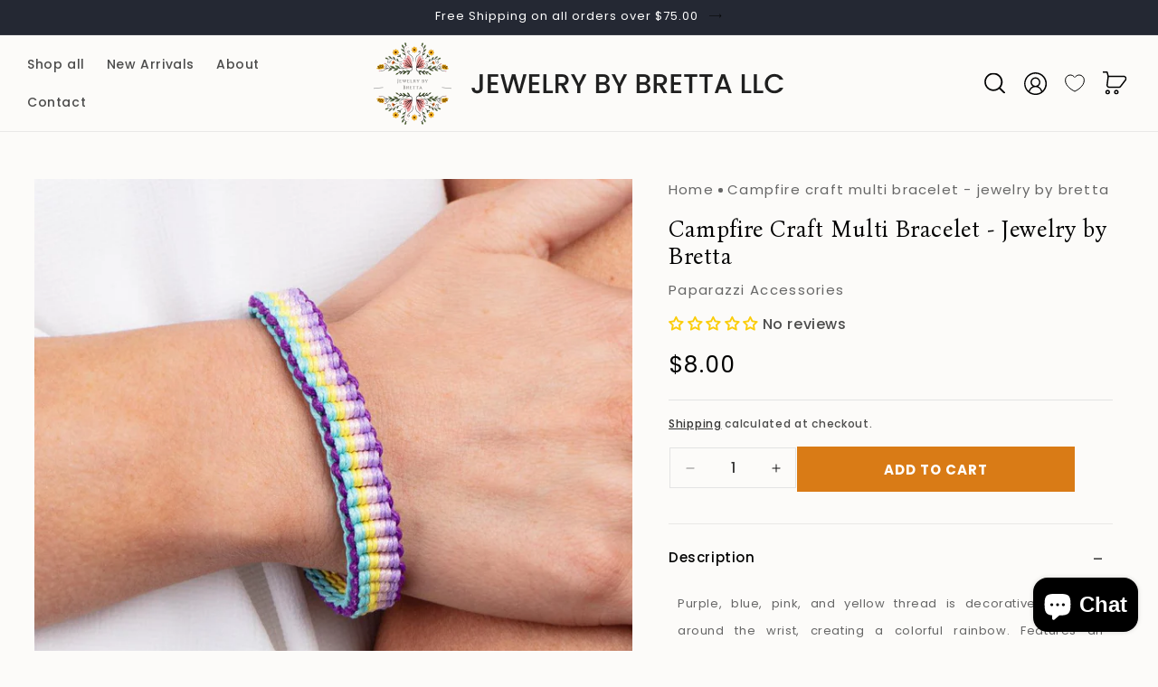

--- FILE ---
content_type: text/html; charset=utf-8
request_url: https://jewelrybybretta.com/products/campfire-craft-multi
body_size: 52808
content:
<!doctype html>
<html class="js" lang="en">
  <head>
    <meta charset="utf-8">
    <meta http-equiv="X-UA-Compatible" content="IE=edge">
    <meta name="viewport" content="width=device-width,initial-scale=1">
    <meta name="theme-color" content="">
    <link rel="canonical" href="https://jewelrybybretta.com/products/campfire-craft-multi"><link rel="icon" type="image/png" href="//jewelrybybretta.com/cdn/shop/files/android-chrome-192x192.png?crop=center&height=32&v=1722507936&width=32"><link rel="preconnect" href="https://fonts.shopifycdn.com" crossorigin><title>
      Campfire Craft Multi Bracelet - Jewelry by Bretta
 &ndash; Jewelry by Bretta LLC</title>

    
      <meta name="description" content="Purple, blue, pink, and yellow thread is decoratively knotted around the wrist, creating a colorful rainbow. Features an adjustable sliding knot closure. Sold as one individual bracelet.  4/23/22">
    

    

<meta property="og:site_name" content="Jewelry by Bretta LLC">
<meta property="og:url" content="https://jewelrybybretta.com/products/campfire-craft-multi">
<meta property="og:title" content="Campfire Craft Multi Bracelet - Jewelry by Bretta">
<meta property="og:type" content="product">
<meta property="og:description" content="Purple, blue, pink, and yellow thread is decoratively knotted around the wrist, creating a colorful rainbow. Features an adjustable sliding knot closure. Sold as one individual bracelet.  4/23/22"><meta property="og:image" content="http://jewelrybybretta.com/cdn/shop/products/62032_Image02_2828-24-0321_29_1.jpg?v=1669672661">
  <meta property="og:image:secure_url" content="https://jewelrybybretta.com/cdn/shop/products/62032_Image02_2828-24-0321_29_1.jpg?v=1669672661">
  <meta property="og:image:width" content="1000">
  <meta property="og:image:height" content="1500"><meta property="og:price:amount" content="8.00">
  <meta property="og:price:currency" content="USD"><meta name="twitter:card" content="summary_large_image">
<meta name="twitter:title" content="Campfire Craft Multi Bracelet - Jewelry by Bretta">
<meta name="twitter:description" content="Purple, blue, pink, and yellow thread is decoratively knotted around the wrist, creating a colorful rainbow. Features an adjustable sliding knot closure. Sold as one individual bracelet.  4/23/22">

    <link rel="preconnect" href="https://fonts.gstatic.com" crossorigin>
    <link href="https://fonts.googleapis.com/css2?family=Beau+Rivage&display=swap" rel="stylesheet">
    <link href="https://fonts.googleapis.com/css2?family=Bona+Nova:ital,wght@0,400;0,700;1,400&display=swap" rel="stylesheet">
    <script src="//jewelrybybretta.com/cdn/shop/t/17/assets/constants.js?v=132983761750457495441720794671" defer="defer"></script>
    <script src="//jewelrybybretta.com/cdn/shop/t/17/assets/pubsub.js?v=158357773527763999511720794672" defer="defer"></script>
    <script src="//jewelrybybretta.com/cdn/shop/t/17/assets/global.js?v=87317510869037025951721306211" defer="defer"></script><script src="//jewelrybybretta.com/cdn/shop/t/17/assets/animations.js?v=88693664871331136111720794670" defer="defer"></script><script>window.performance && window.performance.mark && window.performance.mark('shopify.content_for_header.start');</script><meta id="shopify-digital-wallet" name="shopify-digital-wallet" content="/57867468977/digital_wallets/dialog">
<meta name="shopify-checkout-api-token" content="d2944c4f9afa8eaacae67e814ff0e2e3">
<meta id="in-context-paypal-metadata" data-shop-id="57867468977" data-venmo-supported="false" data-environment="production" data-locale="en_US" data-paypal-v4="true" data-currency="USD">
<link rel="alternate" type="application/json+oembed" href="https://jewelrybybretta.com/products/campfire-craft-multi.oembed">
<script async="async" src="/checkouts/internal/preloads.js?locale=en-US"></script>
<link rel="preconnect" href="https://shop.app" crossorigin="anonymous">
<script async="async" src="https://shop.app/checkouts/internal/preloads.js?locale=en-US&shop_id=57867468977" crossorigin="anonymous"></script>
<script id="apple-pay-shop-capabilities" type="application/json">{"shopId":57867468977,"countryCode":"US","currencyCode":"USD","merchantCapabilities":["supports3DS"],"merchantId":"gid:\/\/shopify\/Shop\/57867468977","merchantName":"Jewelry by Bretta LLC","requiredBillingContactFields":["postalAddress","email","phone"],"requiredShippingContactFields":["postalAddress","email","phone"],"shippingType":"shipping","supportedNetworks":["visa","masterCard","amex","discover","elo","jcb"],"total":{"type":"pending","label":"Jewelry by Bretta LLC","amount":"1.00"},"shopifyPaymentsEnabled":true,"supportsSubscriptions":true}</script>
<script id="shopify-features" type="application/json">{"accessToken":"d2944c4f9afa8eaacae67e814ff0e2e3","betas":["rich-media-storefront-analytics"],"domain":"jewelrybybretta.com","predictiveSearch":true,"shopId":57867468977,"locale":"en"}</script>
<script>var Shopify = Shopify || {};
Shopify.shop = "jewelry-by-bretta.myshopify.com";
Shopify.locale = "en";
Shopify.currency = {"active":"USD","rate":"1.0"};
Shopify.country = "US";
Shopify.theme = {"name":"Webinopoly - Jewelry By Bretta OS 2.0","id":143453913336,"schema_name":"Dawn","schema_version":"15.0.0","theme_store_id":887,"role":"main"};
Shopify.theme.handle = "null";
Shopify.theme.style = {"id":null,"handle":null};
Shopify.cdnHost = "jewelrybybretta.com/cdn";
Shopify.routes = Shopify.routes || {};
Shopify.routes.root = "/";</script>
<script type="module">!function(o){(o.Shopify=o.Shopify||{}).modules=!0}(window);</script>
<script>!function(o){function n(){var o=[];function n(){o.push(Array.prototype.slice.apply(arguments))}return n.q=o,n}var t=o.Shopify=o.Shopify||{};t.loadFeatures=n(),t.autoloadFeatures=n()}(window);</script>
<script>
  window.ShopifyPay = window.ShopifyPay || {};
  window.ShopifyPay.apiHost = "shop.app\/pay";
  window.ShopifyPay.redirectState = null;
</script>
<script id="shop-js-analytics" type="application/json">{"pageType":"product"}</script>
<script defer="defer" async type="module" src="//jewelrybybretta.com/cdn/shopifycloud/shop-js/modules/v2/client.init-shop-cart-sync_C5BV16lS.en.esm.js"></script>
<script defer="defer" async type="module" src="//jewelrybybretta.com/cdn/shopifycloud/shop-js/modules/v2/chunk.common_CygWptCX.esm.js"></script>
<script type="module">
  await import("//jewelrybybretta.com/cdn/shopifycloud/shop-js/modules/v2/client.init-shop-cart-sync_C5BV16lS.en.esm.js");
await import("//jewelrybybretta.com/cdn/shopifycloud/shop-js/modules/v2/chunk.common_CygWptCX.esm.js");

  window.Shopify.SignInWithShop?.initShopCartSync?.({"fedCMEnabled":true,"windoidEnabled":true});

</script>
<script defer="defer" async type="module" src="//jewelrybybretta.com/cdn/shopifycloud/shop-js/modules/v2/client.payment-terms_CZxnsJam.en.esm.js"></script>
<script defer="defer" async type="module" src="//jewelrybybretta.com/cdn/shopifycloud/shop-js/modules/v2/chunk.common_CygWptCX.esm.js"></script>
<script defer="defer" async type="module" src="//jewelrybybretta.com/cdn/shopifycloud/shop-js/modules/v2/chunk.modal_D71HUcav.esm.js"></script>
<script type="module">
  await import("//jewelrybybretta.com/cdn/shopifycloud/shop-js/modules/v2/client.payment-terms_CZxnsJam.en.esm.js");
await import("//jewelrybybretta.com/cdn/shopifycloud/shop-js/modules/v2/chunk.common_CygWptCX.esm.js");
await import("//jewelrybybretta.com/cdn/shopifycloud/shop-js/modules/v2/chunk.modal_D71HUcav.esm.js");

  
</script>
<script>
  window.Shopify = window.Shopify || {};
  if (!window.Shopify.featureAssets) window.Shopify.featureAssets = {};
  window.Shopify.featureAssets['shop-js'] = {"shop-cart-sync":["modules/v2/client.shop-cart-sync_ZFArdW7E.en.esm.js","modules/v2/chunk.common_CygWptCX.esm.js"],"init-fed-cm":["modules/v2/client.init-fed-cm_CmiC4vf6.en.esm.js","modules/v2/chunk.common_CygWptCX.esm.js"],"shop-button":["modules/v2/client.shop-button_tlx5R9nI.en.esm.js","modules/v2/chunk.common_CygWptCX.esm.js"],"shop-cash-offers":["modules/v2/client.shop-cash-offers_DOA2yAJr.en.esm.js","modules/v2/chunk.common_CygWptCX.esm.js","modules/v2/chunk.modal_D71HUcav.esm.js"],"init-windoid":["modules/v2/client.init-windoid_sURxWdc1.en.esm.js","modules/v2/chunk.common_CygWptCX.esm.js"],"shop-toast-manager":["modules/v2/client.shop-toast-manager_ClPi3nE9.en.esm.js","modules/v2/chunk.common_CygWptCX.esm.js"],"init-shop-email-lookup-coordinator":["modules/v2/client.init-shop-email-lookup-coordinator_B8hsDcYM.en.esm.js","modules/v2/chunk.common_CygWptCX.esm.js"],"init-shop-cart-sync":["modules/v2/client.init-shop-cart-sync_C5BV16lS.en.esm.js","modules/v2/chunk.common_CygWptCX.esm.js"],"avatar":["modules/v2/client.avatar_BTnouDA3.en.esm.js"],"pay-button":["modules/v2/client.pay-button_FdsNuTd3.en.esm.js","modules/v2/chunk.common_CygWptCX.esm.js"],"init-customer-accounts":["modules/v2/client.init-customer-accounts_DxDtT_ad.en.esm.js","modules/v2/client.shop-login-button_C5VAVYt1.en.esm.js","modules/v2/chunk.common_CygWptCX.esm.js","modules/v2/chunk.modal_D71HUcav.esm.js"],"init-shop-for-new-customer-accounts":["modules/v2/client.init-shop-for-new-customer-accounts_ChsxoAhi.en.esm.js","modules/v2/client.shop-login-button_C5VAVYt1.en.esm.js","modules/v2/chunk.common_CygWptCX.esm.js","modules/v2/chunk.modal_D71HUcav.esm.js"],"shop-login-button":["modules/v2/client.shop-login-button_C5VAVYt1.en.esm.js","modules/v2/chunk.common_CygWptCX.esm.js","modules/v2/chunk.modal_D71HUcav.esm.js"],"init-customer-accounts-sign-up":["modules/v2/client.init-customer-accounts-sign-up_CPSyQ0Tj.en.esm.js","modules/v2/client.shop-login-button_C5VAVYt1.en.esm.js","modules/v2/chunk.common_CygWptCX.esm.js","modules/v2/chunk.modal_D71HUcav.esm.js"],"shop-follow-button":["modules/v2/client.shop-follow-button_Cva4Ekp9.en.esm.js","modules/v2/chunk.common_CygWptCX.esm.js","modules/v2/chunk.modal_D71HUcav.esm.js"],"checkout-modal":["modules/v2/client.checkout-modal_BPM8l0SH.en.esm.js","modules/v2/chunk.common_CygWptCX.esm.js","modules/v2/chunk.modal_D71HUcav.esm.js"],"lead-capture":["modules/v2/client.lead-capture_Bi8yE_yS.en.esm.js","modules/v2/chunk.common_CygWptCX.esm.js","modules/v2/chunk.modal_D71HUcav.esm.js"],"shop-login":["modules/v2/client.shop-login_D6lNrXab.en.esm.js","modules/v2/chunk.common_CygWptCX.esm.js","modules/v2/chunk.modal_D71HUcav.esm.js"],"payment-terms":["modules/v2/client.payment-terms_CZxnsJam.en.esm.js","modules/v2/chunk.common_CygWptCX.esm.js","modules/v2/chunk.modal_D71HUcav.esm.js"]};
</script>
<script>(function() {
  var isLoaded = false;
  function asyncLoad() {
    if (isLoaded) return;
    isLoaded = true;
    var urls = ["https:\/\/seo.apps.avada.io\/scripttag\/avada-seo-installed.js?shop=jewelry-by-bretta.myshopify.com","https:\/\/cdn1.avada.io\/flying-pages\/module.js?shop=jewelry-by-bretta.myshopify.com","https:\/\/cdn.pushowl.com\/latest\/sdks\/pushowl-shopify.js?subdomain=jewelry-by-bretta\u0026environment=production\u0026guid=ed6d9678-1c4e-490d-8c5d-ca9cf3fb771d\u0026shop=jewelry-by-bretta.myshopify.com"];
    for (var i = 0; i < urls.length; i++) {
      var s = document.createElement('script');
      s.type = 'text/javascript';
      s.async = true;
      s.src = urls[i];
      var x = document.getElementsByTagName('script')[0];
      x.parentNode.insertBefore(s, x);
    }
  };
  if(window.attachEvent) {
    window.attachEvent('onload', asyncLoad);
  } else {
    window.addEventListener('load', asyncLoad, false);
  }
})();</script>
<script id="__st">var __st={"a":57867468977,"offset":-28800,"reqid":"abe73325-453a-4e1f-92e5-2b02ac002e70-1768785483","pageurl":"jewelrybybretta.com\/products\/campfire-craft-multi","u":"23068f58be30","p":"product","rtyp":"product","rid":7672732745976};</script>
<script>window.ShopifyPaypalV4VisibilityTracking = true;</script>
<script id="captcha-bootstrap">!function(){'use strict';const t='contact',e='account',n='new_comment',o=[[t,t],['blogs',n],['comments',n],[t,'customer']],c=[[e,'customer_login'],[e,'guest_login'],[e,'recover_customer_password'],[e,'create_customer']],r=t=>t.map((([t,e])=>`form[action*='/${t}']:not([data-nocaptcha='true']) input[name='form_type'][value='${e}']`)).join(','),a=t=>()=>t?[...document.querySelectorAll(t)].map((t=>t.form)):[];function s(){const t=[...o],e=r(t);return a(e)}const i='password',u='form_key',d=['recaptcha-v3-token','g-recaptcha-response','h-captcha-response',i],f=()=>{try{return window.sessionStorage}catch{return}},m='__shopify_v',_=t=>t.elements[u];function p(t,e,n=!1){try{const o=window.sessionStorage,c=JSON.parse(o.getItem(e)),{data:r}=function(t){const{data:e,action:n}=t;return t[m]||n?{data:e,action:n}:{data:t,action:n}}(c);for(const[e,n]of Object.entries(r))t.elements[e]&&(t.elements[e].value=n);n&&o.removeItem(e)}catch(o){console.error('form repopulation failed',{error:o})}}const l='form_type',E='cptcha';function T(t){t.dataset[E]=!0}const w=window,h=w.document,L='Shopify',v='ce_forms',y='captcha';let A=!1;((t,e)=>{const n=(g='f06e6c50-85a8-45c8-87d0-21a2b65856fe',I='https://cdn.shopify.com/shopifycloud/storefront-forms-hcaptcha/ce_storefront_forms_captcha_hcaptcha.v1.5.2.iife.js',D={infoText:'Protected by hCaptcha',privacyText:'Privacy',termsText:'Terms'},(t,e,n)=>{const o=w[L][v],c=o.bindForm;if(c)return c(t,g,e,D).then(n);var r;o.q.push([[t,g,e,D],n]),r=I,A||(h.body.append(Object.assign(h.createElement('script'),{id:'captcha-provider',async:!0,src:r})),A=!0)});var g,I,D;w[L]=w[L]||{},w[L][v]=w[L][v]||{},w[L][v].q=[],w[L][y]=w[L][y]||{},w[L][y].protect=function(t,e){n(t,void 0,e),T(t)},Object.freeze(w[L][y]),function(t,e,n,w,h,L){const[v,y,A,g]=function(t,e,n){const i=e?o:[],u=t?c:[],d=[...i,...u],f=r(d),m=r(i),_=r(d.filter((([t,e])=>n.includes(e))));return[a(f),a(m),a(_),s()]}(w,h,L),I=t=>{const e=t.target;return e instanceof HTMLFormElement?e:e&&e.form},D=t=>v().includes(t);t.addEventListener('submit',(t=>{const e=I(t);if(!e)return;const n=D(e)&&!e.dataset.hcaptchaBound&&!e.dataset.recaptchaBound,o=_(e),c=g().includes(e)&&(!o||!o.value);(n||c)&&t.preventDefault(),c&&!n&&(function(t){try{if(!f())return;!function(t){const e=f();if(!e)return;const n=_(t);if(!n)return;const o=n.value;o&&e.removeItem(o)}(t);const e=Array.from(Array(32),(()=>Math.random().toString(36)[2])).join('');!function(t,e){_(t)||t.append(Object.assign(document.createElement('input'),{type:'hidden',name:u})),t.elements[u].value=e}(t,e),function(t,e){const n=f();if(!n)return;const o=[...t.querySelectorAll(`input[type='${i}']`)].map((({name:t})=>t)),c=[...d,...o],r={};for(const[a,s]of new FormData(t).entries())c.includes(a)||(r[a]=s);n.setItem(e,JSON.stringify({[m]:1,action:t.action,data:r}))}(t,e)}catch(e){console.error('failed to persist form',e)}}(e),e.submit())}));const S=(t,e)=>{t&&!t.dataset[E]&&(n(t,e.some((e=>e===t))),T(t))};for(const o of['focusin','change'])t.addEventListener(o,(t=>{const e=I(t);D(e)&&S(e,y())}));const B=e.get('form_key'),M=e.get(l),P=B&&M;t.addEventListener('DOMContentLoaded',(()=>{const t=y();if(P)for(const e of t)e.elements[l].value===M&&p(e,B);[...new Set([...A(),...v().filter((t=>'true'===t.dataset.shopifyCaptcha))])].forEach((e=>S(e,t)))}))}(h,new URLSearchParams(w.location.search),n,t,e,['guest_login'])})(!0,!0)}();</script>
<script integrity="sha256-4kQ18oKyAcykRKYeNunJcIwy7WH5gtpwJnB7kiuLZ1E=" data-source-attribution="shopify.loadfeatures" defer="defer" src="//jewelrybybretta.com/cdn/shopifycloud/storefront/assets/storefront/load_feature-a0a9edcb.js" crossorigin="anonymous"></script>
<script crossorigin="anonymous" defer="defer" src="//jewelrybybretta.com/cdn/shopifycloud/storefront/assets/shopify_pay/storefront-65b4c6d7.js?v=20250812"></script>
<script data-source-attribution="shopify.dynamic_checkout.dynamic.init">var Shopify=Shopify||{};Shopify.PaymentButton=Shopify.PaymentButton||{isStorefrontPortableWallets:!0,init:function(){window.Shopify.PaymentButton.init=function(){};var t=document.createElement("script");t.src="https://jewelrybybretta.com/cdn/shopifycloud/portable-wallets/latest/portable-wallets.en.js",t.type="module",document.head.appendChild(t)}};
</script>
<script data-source-attribution="shopify.dynamic_checkout.buyer_consent">
  function portableWalletsHideBuyerConsent(e){var t=document.getElementById("shopify-buyer-consent"),n=document.getElementById("shopify-subscription-policy-button");t&&n&&(t.classList.add("hidden"),t.setAttribute("aria-hidden","true"),n.removeEventListener("click",e))}function portableWalletsShowBuyerConsent(e){var t=document.getElementById("shopify-buyer-consent"),n=document.getElementById("shopify-subscription-policy-button");t&&n&&(t.classList.remove("hidden"),t.removeAttribute("aria-hidden"),n.addEventListener("click",e))}window.Shopify?.PaymentButton&&(window.Shopify.PaymentButton.hideBuyerConsent=portableWalletsHideBuyerConsent,window.Shopify.PaymentButton.showBuyerConsent=portableWalletsShowBuyerConsent);
</script>
<script data-source-attribution="shopify.dynamic_checkout.cart.bootstrap">document.addEventListener("DOMContentLoaded",(function(){function t(){return document.querySelector("shopify-accelerated-checkout-cart, shopify-accelerated-checkout")}if(t())Shopify.PaymentButton.init();else{new MutationObserver((function(e,n){t()&&(Shopify.PaymentButton.init(),n.disconnect())})).observe(document.body,{childList:!0,subtree:!0})}}));
</script>
<link id="shopify-accelerated-checkout-styles" rel="stylesheet" media="screen" href="https://jewelrybybretta.com/cdn/shopifycloud/portable-wallets/latest/accelerated-checkout-backwards-compat.css" crossorigin="anonymous">
<style id="shopify-accelerated-checkout-cart">
        #shopify-buyer-consent {
  margin-top: 1em;
  display: inline-block;
  width: 100%;
}

#shopify-buyer-consent.hidden {
  display: none;
}

#shopify-subscription-policy-button {
  background: none;
  border: none;
  padding: 0;
  text-decoration: underline;
  font-size: inherit;
  cursor: pointer;
}

#shopify-subscription-policy-button::before {
  box-shadow: none;
}

      </style>
<script id="sections-script" data-sections="header" defer="defer" src="//jewelrybybretta.com/cdn/shop/t/17/compiled_assets/scripts.js?v=14473"></script>
<script>window.performance && window.performance.mark && window.performance.mark('shopify.content_for_header.end');</script>


    <style data-shopify>
      @font-face {
  font-family: Poppins;
  font-weight: 500;
  font-style: normal;
  font-display: swap;
  src: url("//jewelrybybretta.com/cdn/fonts/poppins/poppins_n5.ad5b4b72b59a00358afc706450c864c3c8323842.woff2") format("woff2"),
       url("//jewelrybybretta.com/cdn/fonts/poppins/poppins_n5.33757fdf985af2d24b32fcd84c9a09224d4b2c39.woff") format("woff");
}

      @font-face {
  font-family: Poppins;
  font-weight: 700;
  font-style: normal;
  font-display: swap;
  src: url("//jewelrybybretta.com/cdn/fonts/poppins/poppins_n7.56758dcf284489feb014a026f3727f2f20a54626.woff2") format("woff2"),
       url("//jewelrybybretta.com/cdn/fonts/poppins/poppins_n7.f34f55d9b3d3205d2cd6f64955ff4b36f0cfd8da.woff") format("woff");
}

      @font-face {
  font-family: Poppins;
  font-weight: 500;
  font-style: italic;
  font-display: swap;
  src: url("//jewelrybybretta.com/cdn/fonts/poppins/poppins_i5.6acfce842c096080e34792078ef3cb7c3aad24d4.woff2") format("woff2"),
       url("//jewelrybybretta.com/cdn/fonts/poppins/poppins_i5.a49113e4fe0ad7fd7716bd237f1602cbec299b3c.woff") format("woff");
}

      @font-face {
  font-family: Poppins;
  font-weight: 700;
  font-style: italic;
  font-display: swap;
  src: url("//jewelrybybretta.com/cdn/fonts/poppins/poppins_i7.42fd71da11e9d101e1e6c7932199f925f9eea42d.woff2") format("woff2"),
       url("//jewelrybybretta.com/cdn/fonts/poppins/poppins_i7.ec8499dbd7616004e21155106d13837fff4cf556.woff") format("woff");
}

      @font-face {
  font-family: Poppins;
  font-weight: 400;
  font-style: normal;
  font-display: swap;
  src: url("//jewelrybybretta.com/cdn/fonts/poppins/poppins_n4.0ba78fa5af9b0e1a374041b3ceaadf0a43b41362.woff2") format("woff2"),
       url("//jewelrybybretta.com/cdn/fonts/poppins/poppins_n4.214741a72ff2596839fc9760ee7a770386cf16ca.woff") format("woff");
}


      
        :root,
        .color-scheme-1 {
          --color-background: 252,251,249;
        
          --gradient-background: #fcfbf9;
        

        

        --color-foreground: 18,18,18;
        --color-background-contrast: 210,194,164;
        --color-shadow: 18,18,18;
        --color-button: 18,18,18;
        --color-button-text: 255,255,255;
        --color-secondary-button: 252,251,249;
        --color-secondary-button-text: 18,18,18;
        --color-link: 18,18,18;
        --color-badge-foreground: 18,18,18;
        --color-badge-background: 252,251,249;
        --color-badge-border: 18,18,18;
        --payment-terms-background-color: rgb(252 251 249);
      }
      
        
        .color-scheme-2 {
          --color-background: 243,243,243;
        
          --gradient-background: #f3f3f3;
        

        

        --color-foreground: 18,18,18;
        --color-background-contrast: 179,179,179;
        --color-shadow: 18,18,18;
        --color-button: 18,18,18;
        --color-button-text: 243,243,243;
        --color-secondary-button: 243,243,243;
        --color-secondary-button-text: 18,18,18;
        --color-link: 18,18,18;
        --color-badge-foreground: 18,18,18;
        --color-badge-background: 243,243,243;
        --color-badge-border: 18,18,18;
        --payment-terms-background-color: rgb(243 243 243);
      }
      
        
        .color-scheme-3 {
          --color-background: 36,40,51;
        
          --gradient-background: #242833;
        

        

        --color-foreground: 255,255,255;
        --color-background-contrast: 47,52,66;
        --color-shadow: 18,18,18;
        --color-button: 255,255,255;
        --color-button-text: 0,0,0;
        --color-secondary-button: 36,40,51;
        --color-secondary-button-text: 255,255,255;
        --color-link: 255,255,255;
        --color-badge-foreground: 255,255,255;
        --color-badge-background: 36,40,51;
        --color-badge-border: 255,255,255;
        --payment-terms-background-color: rgb(36 40 51);
      }
      
        
        .color-scheme-4 {
          --color-background: 252,251,249;
        
          --gradient-background: #fcfbf9;
        

        

        --color-foreground: 18,18,18;
        --color-background-contrast: 210,194,164;
        --color-shadow: 18,18,18;
        --color-button: 255,255,255;
        --color-button-text: 18,18,18;
        --color-secondary-button: 252,251,249;
        --color-secondary-button-text: 255,255,255;
        --color-link: 255,255,255;
        --color-badge-foreground: 18,18,18;
        --color-badge-background: 252,251,249;
        --color-badge-border: 18,18,18;
        --payment-terms-background-color: rgb(252 251 249);
      }
      
        
        .color-scheme-5 {
          --color-background: 51,79,180;
        
          --gradient-background: #334fb4;
        

        

        --color-foreground: 255,255,255;
        --color-background-contrast: 23,35,81;
        --color-shadow: 18,18,18;
        --color-button: 255,255,255;
        --color-button-text: 51,79,180;
        --color-secondary-button: 51,79,180;
        --color-secondary-button-text: 255,255,255;
        --color-link: 255,255,255;
        --color-badge-foreground: 255,255,255;
        --color-badge-background: 51,79,180;
        --color-badge-border: 255,255,255;
        --payment-terms-background-color: rgb(51 79 180);
      }
      
        
        .color-scheme-f8f22f8f-e1af-452f-83fb-bfa6526fec22 {
          --color-background: 252,251,249;
        
          --gradient-background: #fcfbf9;
        

        

        --color-foreground: 18,18,18;
        --color-background-contrast: 210,194,164;
        --color-shadow: 18,18,18;
        --color-button: 217,123,22;
        --color-button-text: 255,255,255;
        --color-secondary-button: 252,251,249;
        --color-secondary-button-text: 18,18,18;
        --color-link: 18,18,18;
        --color-badge-foreground: 18,18,18;
        --color-badge-background: 252,251,249;
        --color-badge-border: 18,18,18;
        --payment-terms-background-color: rgb(252 251 249);
      }
      
        
        .color-scheme-efc8ced0-5ef9-460f-8755-864639dbccd0 {
          --color-background: 255,255,255;
        
          --gradient-background: #ffffff;
        

        

        --color-foreground: 255,255,255;
        --color-background-contrast: 191,191,191;
        --color-shadow: 255,255,255;
        --color-button: 255,255,255;
        --color-button-text: 18,18,18;
        --color-secondary-button: 255,255,255;
        --color-secondary-button-text: 255,255,255;
        --color-link: 255,255,255;
        --color-badge-foreground: 255,255,255;
        --color-badge-background: 255,255,255;
        --color-badge-border: 255,255,255;
        --payment-terms-background-color: rgb(255 255 255);
      }
      
        
        .color-scheme-d878c2a2-df4d-4a5f-986a-429d0da9acb4 {
          --color-background: 0,0,0;
        
          --gradient-background: rgba(0,0,0,0);
        

        

        --color-foreground: 0,0,0;
        --color-background-contrast: 128,128,128;
        --color-shadow: 18,18,18;
        --color-button: 18,18,18;
        --color-button-text: 255,255,255;
        --color-secondary-button: 0,0,0;
        --color-secondary-button-text: 18,18,18;
        --color-link: 18,18,18;
        --color-badge-foreground: 0,0,0;
        --color-badge-background: 0,0,0;
        --color-badge-border: 0,0,0;
        --payment-terms-background-color: rgb(0 0 0);
      }
      
        
        .color-scheme-5372c93e-6608-468b-b98b-51833e8e4d58 {
          --color-background: 0,0,0;
        
          --gradient-background: #000000;
        

        

        --color-foreground: 252,251,249;
        --color-background-contrast: 128,128,128;
        --color-shadow: 252,251,249;
        --color-button: 252,251,249;
        --color-button-text: 255,255,255;
        --color-secondary-button: 0,0,0;
        --color-secondary-button-text: 252,251,249;
        --color-link: 252,251,249;
        --color-badge-foreground: 252,251,249;
        --color-badge-background: 0,0,0;
        --color-badge-border: 252,251,249;
        --payment-terms-background-color: rgb(0 0 0);
      }
      
        
        .color-scheme-b792bd49-719c-43c9-8f54-4e0136969d71 {
          --color-background: 18,18,18;
        
          --gradient-background: #121212;
        

        

        --color-foreground: 255,255,255;
        --color-background-contrast: 146,146,146;
        --color-shadow: 18,18,18;
        --color-button: 18,18,18;
        --color-button-text: 255,255,255;
        --color-secondary-button: 18,18,18;
        --color-secondary-button-text: 18,18,18;
        --color-link: 18,18,18;
        --color-badge-foreground: 255,255,255;
        --color-badge-background: 18,18,18;
        --color-badge-border: 255,255,255;
        --payment-terms-background-color: rgb(18 18 18);
      }
      
        
        .color-scheme-8b5553a9-bb79-49fd-bad0-931fd6653c3f {
          --color-background: 244,244,244;
        
          --gradient-background: #f4f4f4;
        

        

        --color-foreground: 18,18,18;
        --color-background-contrast: 180,180,180;
        --color-shadow: 18,18,18;
        --color-button: 18,18,18;
        --color-button-text: 255,255,255;
        --color-secondary-button: 244,244,244;
        --color-secondary-button-text: 18,18,18;
        --color-link: 18,18,18;
        --color-badge-foreground: 18,18,18;
        --color-badge-background: 244,244,244;
        --color-badge-border: 18,18,18;
        --payment-terms-background-color: rgb(244 244 244);
      }
      
        
        .color-scheme-c931530f-3dfe-4da3-811a-af307c41027e {
          --color-background: 248,244,238;
        
          --gradient-background: #f8f4ee;
        

        

        --color-foreground: 18,18,18;
        --color-background-contrast: 211,186,148;
        --color-shadow: 18,18,18;
        --color-button: 217,123,22;
        --color-button-text: 255,255,255;
        --color-secondary-button: 248,244,238;
        --color-secondary-button-text: 18,18,18;
        --color-link: 18,18,18;
        --color-badge-foreground: 18,18,18;
        --color-badge-background: 248,244,238;
        --color-badge-border: 18,18,18;
        --payment-terms-background-color: rgb(248 244 238);
      }
      

      body, .color-scheme-1, .color-scheme-2, .color-scheme-3, .color-scheme-4, .color-scheme-5, .color-scheme-f8f22f8f-e1af-452f-83fb-bfa6526fec22, .color-scheme-efc8ced0-5ef9-460f-8755-864639dbccd0, .color-scheme-d878c2a2-df4d-4a5f-986a-429d0da9acb4, .color-scheme-5372c93e-6608-468b-b98b-51833e8e4d58, .color-scheme-b792bd49-719c-43c9-8f54-4e0136969d71, .color-scheme-8b5553a9-bb79-49fd-bad0-931fd6653c3f, .color-scheme-c931530f-3dfe-4da3-811a-af307c41027e {
        color: rgba(var(--color-foreground), 0.75);
        background-color: rgb(var(--color-background));
      }

      :root {
        --font-body-family: Poppins, sans-serif;
        --font-body-style: normal;
        --font-body-weight: 500;
        --font-body-weight-bold: 800;

        --font-heading-family: Poppins, sans-serif;
        --font-heading-style: normal;
        --font-heading-weight: 400;

        --font-body-scale: 1.0;
        --font-heading-scale: 1.0;

        --media-padding: px;
        --media-border-opacity: 0.05;
        --media-border-width: 0px;
        --media-radius: 0px;
        --media-shadow-opacity: 0.0;
        --media-shadow-horizontal-offset: 0px;
        --media-shadow-vertical-offset: 4px;
        --media-shadow-blur-radius: 5px;
        --media-shadow-visible: 0;

        --page-width: 180rem;
        --page-width-margin: 0rem;

        --product-card-image-padding: 1.6rem;
        --product-card-corner-radius: 0.0rem;
        --product-card-text-alignment: center;
        --product-card-border-width: 0.0rem;
        --product-card-border-opacity: 0.1;
        --product-card-shadow-opacity: 0.0;
        --product-card-shadow-visible: 0;
        --product-card-shadow-horizontal-offset: 0.0rem;
        --product-card-shadow-vertical-offset: 0.4rem;
        --product-card-shadow-blur-radius: 0.5rem;

        --collection-card-image-padding: 0.0rem;
        --collection-card-corner-radius: 0.0rem;
        --collection-card-text-alignment: left;
        --collection-card-border-width: 0.0rem;
        --collection-card-border-opacity: 0.1;
        --collection-card-shadow-opacity: 0.0;
        --collection-card-shadow-visible: 0;
        --collection-card-shadow-horizontal-offset: 0.0rem;
        --collection-card-shadow-vertical-offset: 0.4rem;
        --collection-card-shadow-blur-radius: 0.5rem;

        --blog-card-image-padding: 0.0rem;
        --blog-card-corner-radius: 0.0rem;
        --blog-card-text-alignment: left;
        --blog-card-border-width: 0.0rem;
        --blog-card-border-opacity: 0.1;
        --blog-card-shadow-opacity: 0.0;
        --blog-card-shadow-visible: 0;
        --blog-card-shadow-horizontal-offset: 0.0rem;
        --blog-card-shadow-vertical-offset: 0.4rem;
        --blog-card-shadow-blur-radius: 0.5rem;

        --badge-corner-radius: 4.0rem;

        --popup-border-width: 1px;
        --popup-border-opacity: 0.1;
        --popup-corner-radius: 0px;
        --popup-shadow-opacity: 0.05;
        --popup-shadow-horizontal-offset: 0px;
        --popup-shadow-vertical-offset: 4px;
        --popup-shadow-blur-radius: 5px;

        --drawer-border-width: 1px;
        --drawer-border-opacity: 0.1;
        --drawer-shadow-opacity: 0.0;
        --drawer-shadow-horizontal-offset: 0px;
        --drawer-shadow-vertical-offset: 4px;
        --drawer-shadow-blur-radius: 5px;

        --spacing-sections-desktop: 0px;
        --spacing-sections-mobile: 0px;

        --grid-desktop-vertical-spacing: 24px;
        --grid-desktop-horizontal-spacing: 24px;
        --grid-mobile-vertical-spacing: 12px;
        --grid-mobile-horizontal-spacing: 12px;

        --text-boxes-border-opacity: 0.1;
        --text-boxes-border-width: 0px;
        --text-boxes-radius: 0px;
        --text-boxes-shadow-opacity: 0.0;
        --text-boxes-shadow-visible: 0;
        --text-boxes-shadow-horizontal-offset: 0px;
        --text-boxes-shadow-vertical-offset: 4px;
        --text-boxes-shadow-blur-radius: 5px;

        --buttons-radius: 0px;
        --buttons-radius-outset: 0px;
        --buttons-border-width: 0px;
        --buttons-border-opacity: 1.0;
        --buttons-shadow-opacity: 0.0;
        --buttons-shadow-visible: 0;
        --buttons-shadow-horizontal-offset: 0px;
        --buttons-shadow-vertical-offset: 4px;
        --buttons-shadow-blur-radius: 5px;
        --buttons-border-offset: 0px;

        --inputs-radius: 0px;
        --inputs-border-width: 1px;
        --inputs-border-opacity: 0.55;
        --inputs-shadow-opacity: 0.0;
        --inputs-shadow-horizontal-offset: 0px;
        --inputs-margin-offset: 0px;
        --inputs-shadow-vertical-offset: 4px;
        --inputs-shadow-blur-radius: 5px;
        --inputs-radius-outset: 0px;

        --variant-pills-radius: 40px;
        --variant-pills-border-width: 1px;
        --variant-pills-border-opacity: 0.55;
        --variant-pills-shadow-opacity: 0.0;
        --variant-pills-shadow-horizontal-offset: 0px;
        --variant-pills-shadow-vertical-offset: 4px;
        --variant-pills-shadow-blur-radius: 5px;
      }

      *,
      *::before,
      *::after {
        box-sizing: inherit;
      }

      html {
        box-sizing: border-box;
        font-size: calc(var(--font-body-scale) * 62.5%);
        height: 100%;
      }

      body {
        display: grid;
        grid-template-rows: auto auto 1fr auto;
        grid-template-columns: 100%;
        min-height: 100%;
        margin: 0;
        font-size: 1.5rem;
        letter-spacing: 0.06rem;
        line-height: calc(1 + 0.8 / var(--font-body-scale));
        font-family: var(--font-body-family);
        font-style: var(--font-body-style);
        font-weight: var(--font-body-weight);
      }

      @media screen and (min-width: 750px) {
        body {
          font-size: 1.6rem;
        }
      }
    </style>

    <link href="//jewelrybybretta.com/cdn/shop/t/17/assets/base.css?v=49624306663760679571721828524" rel="stylesheet" type="text/css" media="all" />
    <link href="//jewelrybybretta.com/cdn/shop/t/17/assets/style.css?v=92102894164356261771721987342" rel="stylesheet" type="text/css" media="all" />
    <link href="//jewelrybybretta.com/cdn/shop/t/17/assets/responsive.css?v=174563457935792705931723648666" rel="stylesheet" type="text/css" media="all" />

      <link rel="preload" as="font" href="//jewelrybybretta.com/cdn/fonts/poppins/poppins_n5.ad5b4b72b59a00358afc706450c864c3c8323842.woff2" type="font/woff2" crossorigin>
      

      <link rel="preload" as="font" href="//jewelrybybretta.com/cdn/fonts/poppins/poppins_n4.0ba78fa5af9b0e1a374041b3ceaadf0a43b41362.woff2" type="font/woff2" crossorigin>
      
<link
        rel="stylesheet"
        href="//jewelrybybretta.com/cdn/shop/t/17/assets/component-predictive-search.css?v=118923337488134913561720794671"
        media="print"
        onload="this.media='all'"
      ><script>
      if (Shopify.designMode) {
        document.documentElement.classList.add('shopify-design-mode');
      }
    </script>
  
	<!-- Added by AVADA SEO Suite -->
	
	<!-- /Added by AVADA SEO Suite -->
	<!-- BEGIN app block: shopify://apps/seo-manager-venntov/blocks/seomanager/c54c366f-d4bb-4d52-8d2f-dd61ce8e7e12 --><!-- BEGIN app snippet: SEOManager4 -->
<meta name='seomanager' content='4.0.5' /> 


<script>
	function sm_htmldecode(str) {
		var txt = document.createElement('textarea');
		txt.innerHTML = str;
		return txt.value;
	}

	var venntov_title = sm_htmldecode("");
	var venntov_description = sm_htmldecode("");
	
	if (venntov_title != '') {
		document.title = venntov_title;	
	}
	else {
		document.title = "Campfire Craft Multi Bracelet - Jewelry by Bretta";	
	}

	if (document.querySelector('meta[name="description"]') == null) {
		var venntov_desc = document.createElement('meta');
		venntov_desc.name = "description";
		venntov_desc.content = venntov_description;
		var venntov_head = document.head;
		venntov_head.appendChild(venntov_desc);
	} else {
		document.querySelector('meta[name="description"]').setAttribute("content", venntov_description);
	}
</script>

<script>
	var venntov_robotVals = "index, follow, max-image-preview:large, max-snippet:-1, max-video-preview:-1";
	if (venntov_robotVals !== "") {
		document.querySelectorAll("[name='robots']").forEach(e => e.remove());
		var venntov_robotMeta = document.createElement('meta');
		venntov_robotMeta.name = "robots";
		venntov_robotMeta.content = venntov_robotVals;
		var venntov_head = document.head;
		venntov_head.appendChild(venntov_robotMeta);
	}
</script>

<script>
	var venntov_googleVals = "";
	if (venntov_googleVals !== "") {
		document.querySelectorAll("[name='google']").forEach(e => e.remove());
		var venntov_googleMeta = document.createElement('meta');
		venntov_googleMeta.name = "google";
		venntov_googleMeta.content = venntov_googleVals;
		var venntov_head = document.head;
		venntov_head.appendChild(venntov_googleMeta);
	}
	</script>
	<!-- JSON-LD support -->
			<script type="application/ld+json">
			{
				"@context": "https://schema.org",
				"@id": "https://jewelrybybretta.com/products/campfire-craft-multi",
				"@type": "Product","sku": "P9UR-MTXX-227XX-Wall","mpn": "P9UR-MTXX-227XX-Wall","brand": {
					"@type": "Brand",
					"name": "Paparazzi Accessories"
				},
				"description": "Purple, blue, pink, and yellow thread is decoratively knotted around the wrist, creating a colorful rainbow. Features an adjustable sliding knot closure.\nSold as one individual bracelet.  4\/23\/22\n",
				"url": "https://jewelrybybretta.com/products/campfire-craft-multi",
				"name": "Campfire Craft Multi Bracelet - Jewelry by Bretta","image": "https://jewelrybybretta.com/cdn/shop/products/62032_Image02_2828-24-0321_29_1.jpg?v=1669672661&width=1024","offers": [{
							"@type": "Offer",
							"availability": "https://schema.org/InStock",
							"itemCondition": "https://schema.org/NewCondition",
							"priceCurrency": "USD",
							"price": "8.00",
							"priceValidUntil": "2027-01-18",
							"url": "https://jewelrybybretta.com/products/campfire-craft-multi?variant=42765600817400",
							"checkoutPageURLTemplate": "https://jewelrybybretta.com/cart/add?id=42765600817400&quantity=1",
								"image": "https://jewelrybybretta.com/cdn/shop/products/62032_Image02_2828-24-0321_29_1.jpg?v=1669672661&width=1024",
							"mpn": "P9UR-MTXX-227XX-Wall",
								"sku": "P9UR-MTXX-227XX-Wall",
							"seller": {
								"@type": "Organization",
								"name": "Jewelry by Bretta LLC"
							}
						}]}
			</script>
<script type="application/ld+json">
				{
					"@context": "http://schema.org",
					"@type": "BreadcrumbList",
					"name": "Breadcrumbs",
					"itemListElement": [{
							"@type": "ListItem",
							"position": 1,
							"name": "Campfire Craft Multi Bracelet - Jewelry by Bretta",
							"item": "https://jewelrybybretta.com/products/campfire-craft-multi"
						}]
				}
				</script>
<!-- 524F4D20383A3331 --><!-- END app snippet -->

<!-- END app block --><!-- BEGIN app block: shopify://apps/judge-me-reviews/blocks/judgeme_core/61ccd3b1-a9f2-4160-9fe9-4fec8413e5d8 --><!-- Start of Judge.me Core -->






<link rel="dns-prefetch" href="https://cdnwidget.judge.me">
<link rel="dns-prefetch" href="https://cdn.judge.me">
<link rel="dns-prefetch" href="https://cdn1.judge.me">
<link rel="dns-prefetch" href="https://api.judge.me">

<script data-cfasync='false' class='jdgm-settings-script'>window.jdgmSettings={"pagination":5,"disable_web_reviews":false,"badge_no_review_text":"No reviews","badge_n_reviews_text":"{{ n }} review/reviews","hide_badge_preview_if_no_reviews":false,"badge_hide_text":false,"enforce_center_preview_badge":false,"widget_title":"Customer Reviews","widget_open_form_text":"Write a review","widget_close_form_text":"Cancel review","widget_refresh_page_text":"Refresh page","widget_summary_text":"Based on {{ number_of_reviews }} review/reviews","widget_no_review_text":"Be the first to write a review","widget_name_field_text":"Display name","widget_verified_name_field_text":"Verified Name (public)","widget_name_placeholder_text":"Display name","widget_required_field_error_text":"This field is required.","widget_email_field_text":"Email address","widget_verified_email_field_text":"Verified Email (private, can not be edited)","widget_email_placeholder_text":"Your email address","widget_email_field_error_text":"Please enter a valid email address.","widget_rating_field_text":"Rating","widget_review_title_field_text":"Review Title","widget_review_title_placeholder_text":"Give your review a title","widget_review_body_field_text":"Review content","widget_review_body_placeholder_text":"Start writing here...","widget_pictures_field_text":"Picture/Video (optional)","widget_submit_review_text":"Submit Review","widget_submit_verified_review_text":"Submit Verified Review","widget_submit_success_msg_with_auto_publish":"Thank you! Please refresh the page in a few moments to see your review. You can remove or edit your review by logging into \u003ca href='https://judge.me/login' target='_blank' rel='nofollow noopener'\u003eJudge.me\u003c/a\u003e","widget_submit_success_msg_no_auto_publish":"Thank you! Your review will be published as soon as it is approved by the shop admin. You can remove or edit your review by logging into \u003ca href='https://judge.me/login' target='_blank' rel='nofollow noopener'\u003eJudge.me\u003c/a\u003e","widget_show_default_reviews_out_of_total_text":"Showing {{ n_reviews_shown }} out of {{ n_reviews }} reviews.","widget_show_all_link_text":"Show all","widget_show_less_link_text":"Show less","widget_author_said_text":"{{ reviewer_name }} said:","widget_days_text":"{{ n }} days ago","widget_weeks_text":"{{ n }} week/weeks ago","widget_months_text":"{{ n }} month/months ago","widget_years_text":"{{ n }} year/years ago","widget_yesterday_text":"Yesterday","widget_today_text":"Today","widget_replied_text":"\u003e\u003e {{ shop_name }} replied:","widget_read_more_text":"Read more","widget_reviewer_name_as_initial":"","widget_rating_filter_color":"","widget_rating_filter_see_all_text":"See all reviews","widget_sorting_most_recent_text":"Most Recent","widget_sorting_highest_rating_text":"Highest Rating","widget_sorting_lowest_rating_text":"Lowest Rating","widget_sorting_with_pictures_text":"Only Pictures","widget_sorting_most_helpful_text":"Most Helpful","widget_open_question_form_text":"Ask a question","widget_reviews_subtab_text":"Reviews","widget_questions_subtab_text":"Questions","widget_question_label_text":"Question","widget_answer_label_text":"Answer","widget_question_placeholder_text":"Write your question here","widget_submit_question_text":"Submit Question","widget_question_submit_success_text":"Thank you for your question! We will notify you once it gets answered.","verified_badge_text":"Verified","verified_badge_bg_color":"","verified_badge_text_color":"","verified_badge_placement":"left-of-reviewer-name","widget_review_max_height":"","widget_hide_border":false,"widget_social_share":false,"widget_thumb":false,"widget_review_location_show":false,"widget_location_format":"country_iso_code","all_reviews_include_out_of_store_products":true,"all_reviews_out_of_store_text":"(out of store)","all_reviews_pagination":100,"all_reviews_product_name_prefix_text":"about","enable_review_pictures":true,"enable_question_anwser":false,"widget_theme":"","review_date_format":"mm/dd/yyyy","default_sort_method":"most-recent","widget_product_reviews_subtab_text":"Product Reviews","widget_shop_reviews_subtab_text":"Shop Reviews","widget_other_products_reviews_text":"Reviews for other products","widget_store_reviews_subtab_text":"Store reviews","widget_no_store_reviews_text":"This store hasn't received any reviews yet","widget_web_restriction_product_reviews_text":"This product hasn't received any reviews yet","widget_no_items_text":"No items found","widget_show_more_text":"Show more","widget_write_a_store_review_text":"Write a Store Review","widget_other_languages_heading":"Reviews in Other Languages","widget_translate_review_text":"Translate review to {{ language }}","widget_translating_review_text":"Translating...","widget_show_original_translation_text":"Show original ({{ language }})","widget_translate_review_failed_text":"Review couldn't be translated.","widget_translate_review_retry_text":"Retry","widget_translate_review_try_again_later_text":"Try again later","show_product_url_for_grouped_product":false,"widget_sorting_pictures_first_text":"Pictures First","show_pictures_on_all_rev_page_mobile":false,"show_pictures_on_all_rev_page_desktop":false,"floating_tab_hide_mobile_install_preference":false,"floating_tab_button_name":"★ Reviews","floating_tab_title":"Let customers speak for us","floating_tab_button_color":"","floating_tab_button_background_color":"","floating_tab_url":"","floating_tab_url_enabled":false,"floating_tab_tab_style":"text","all_reviews_text_badge_text":"Customers rate us {{ shop.metafields.judgeme.all_reviews_rating | round: 1 }}/5 based on {{ shop.metafields.judgeme.all_reviews_count }} reviews.","all_reviews_text_badge_text_branded_style":"{{ shop.metafields.judgeme.all_reviews_rating | round: 1 }} out of 5 stars based on {{ shop.metafields.judgeme.all_reviews_count }} reviews","is_all_reviews_text_badge_a_link":false,"show_stars_for_all_reviews_text_badge":false,"all_reviews_text_badge_url":"","all_reviews_text_style":"text","all_reviews_text_color_style":"judgeme_brand_color","all_reviews_text_color":"#108474","all_reviews_text_show_jm_brand":true,"featured_carousel_show_header":true,"featured_carousel_title":"Let customers speak for us","testimonials_carousel_title":"Customers are saying","videos_carousel_title":"Real customer stories","cards_carousel_title":"Customers are saying","featured_carousel_count_text":"from {{ n }} reviews","featured_carousel_add_link_to_all_reviews_page":false,"featured_carousel_url":"","featured_carousel_show_images":true,"featured_carousel_autoslide_interval":5,"featured_carousel_arrows_on_the_sides":false,"featured_carousel_height":250,"featured_carousel_width":80,"featured_carousel_image_size":0,"featured_carousel_image_height":250,"featured_carousel_arrow_color":"#eeeeee","verified_count_badge_style":"vintage","verified_count_badge_orientation":"horizontal","verified_count_badge_color_style":"judgeme_brand_color","verified_count_badge_color":"#108474","is_verified_count_badge_a_link":false,"verified_count_badge_url":"","verified_count_badge_show_jm_brand":true,"widget_rating_preset_default":5,"widget_first_sub_tab":"product-reviews","widget_show_histogram":true,"widget_histogram_use_custom_color":false,"widget_pagination_use_custom_color":false,"widget_star_use_custom_color":false,"widget_verified_badge_use_custom_color":false,"widget_write_review_use_custom_color":false,"picture_reminder_submit_button":"Upload Pictures","enable_review_videos":false,"mute_video_by_default":false,"widget_sorting_videos_first_text":"Videos First","widget_review_pending_text":"Pending","featured_carousel_items_for_large_screen":3,"social_share_options_order":"Facebook,Twitter","remove_microdata_snippet":true,"disable_json_ld":false,"enable_json_ld_products":false,"preview_badge_show_question_text":false,"preview_badge_no_question_text":"No questions","preview_badge_n_question_text":"{{ number_of_questions }} question/questions","qa_badge_show_icon":false,"qa_badge_position":"same-row","remove_judgeme_branding":false,"widget_add_search_bar":false,"widget_search_bar_placeholder":"Search","widget_sorting_verified_only_text":"Verified only","featured_carousel_theme":"default","featured_carousel_show_rating":true,"featured_carousel_show_title":true,"featured_carousel_show_body":true,"featured_carousel_show_date":false,"featured_carousel_show_reviewer":true,"featured_carousel_show_product":false,"featured_carousel_header_background_color":"#108474","featured_carousel_header_text_color":"#ffffff","featured_carousel_name_product_separator":"reviewed","featured_carousel_full_star_background":"#108474","featured_carousel_empty_star_background":"#dadada","featured_carousel_vertical_theme_background":"#f9fafb","featured_carousel_verified_badge_enable":false,"featured_carousel_verified_badge_color":"#108474","featured_carousel_border_style":"round","featured_carousel_review_line_length_limit":3,"featured_carousel_more_reviews_button_text":"Read more reviews","featured_carousel_view_product_button_text":"View product","all_reviews_page_load_reviews_on":"scroll","all_reviews_page_load_more_text":"Load More Reviews","disable_fb_tab_reviews":false,"enable_ajax_cdn_cache":false,"widget_public_name_text":"displayed publicly like","default_reviewer_name":"John Smith","default_reviewer_name_has_non_latin":true,"widget_reviewer_anonymous":"Anonymous","medals_widget_title":"Judge.me Review Medals","medals_widget_background_color":"#f9fafb","medals_widget_position":"footer_all_pages","medals_widget_border_color":"#f9fafb","medals_widget_verified_text_position":"left","medals_widget_use_monochromatic_version":false,"medals_widget_elements_color":"#108474","show_reviewer_avatar":true,"widget_invalid_yt_video_url_error_text":"Not a YouTube video URL","widget_max_length_field_error_text":"Please enter no more than {0} characters.","widget_show_country_flag":false,"widget_show_collected_via_shop_app":true,"widget_verified_by_shop_badge_style":"light","widget_verified_by_shop_text":"Verified by Shop","widget_show_photo_gallery":false,"widget_load_with_code_splitting":true,"widget_ugc_install_preference":false,"widget_ugc_title":"Made by us, Shared by you","widget_ugc_subtitle":"Tag us to see your picture featured in our page","widget_ugc_arrows_color":"#ffffff","widget_ugc_primary_button_text":"Buy Now","widget_ugc_primary_button_background_color":"#108474","widget_ugc_primary_button_text_color":"#ffffff","widget_ugc_primary_button_border_width":"0","widget_ugc_primary_button_border_style":"none","widget_ugc_primary_button_border_color":"#108474","widget_ugc_primary_button_border_radius":"25","widget_ugc_secondary_button_text":"Load More","widget_ugc_secondary_button_background_color":"#ffffff","widget_ugc_secondary_button_text_color":"#108474","widget_ugc_secondary_button_border_width":"2","widget_ugc_secondary_button_border_style":"solid","widget_ugc_secondary_button_border_color":"#108474","widget_ugc_secondary_button_border_radius":"25","widget_ugc_reviews_button_text":"View Reviews","widget_ugc_reviews_button_background_color":"#ffffff","widget_ugc_reviews_button_text_color":"#108474","widget_ugc_reviews_button_border_width":"2","widget_ugc_reviews_button_border_style":"solid","widget_ugc_reviews_button_border_color":"#108474","widget_ugc_reviews_button_border_radius":"25","widget_ugc_reviews_button_link_to":"judgeme-reviews-page","widget_ugc_show_post_date":true,"widget_ugc_max_width":"800","widget_rating_metafield_value_type":true,"widget_primary_color":"#FBCD0A","widget_enable_secondary_color":false,"widget_secondary_color":"#edf5f5","widget_summary_average_rating_text":"{{ average_rating }} out of 5","widget_media_grid_title":"Customer photos \u0026 videos","widget_media_grid_see_more_text":"See more","widget_round_style":false,"widget_show_product_medals":true,"widget_verified_by_judgeme_text":"Verified by Judge.me","widget_show_store_medals":true,"widget_verified_by_judgeme_text_in_store_medals":"Verified by Judge.me","widget_media_field_exceed_quantity_message":"Sorry, we can only accept {{ max_media }} for one review.","widget_media_field_exceed_limit_message":"{{ file_name }} is too large, please select a {{ media_type }} less than {{ size_limit }}MB.","widget_review_submitted_text":"Review Submitted!","widget_question_submitted_text":"Question Submitted!","widget_close_form_text_question":"Cancel","widget_write_your_answer_here_text":"Write your answer here","widget_enabled_branded_link":true,"widget_show_collected_by_judgeme":true,"widget_reviewer_name_color":"","widget_write_review_text_color":"","widget_write_review_bg_color":"","widget_collected_by_judgeme_text":"collected by Judge.me","widget_pagination_type":"standard","widget_load_more_text":"Load More","widget_load_more_color":"#108474","widget_full_review_text":"Full Review","widget_read_more_reviews_text":"Read More Reviews","widget_read_questions_text":"Read Questions","widget_questions_and_answers_text":"Questions \u0026 Answers","widget_verified_by_text":"Verified by","widget_verified_text":"Verified","widget_number_of_reviews_text":"{{ number_of_reviews }} reviews","widget_back_button_text":"Back","widget_next_button_text":"Next","widget_custom_forms_filter_button":"Filters","custom_forms_style":"vertical","widget_show_review_information":false,"how_reviews_are_collected":"How reviews are collected?","widget_show_review_keywords":false,"widget_gdpr_statement":"How we use your data: We'll only contact you about the review you left, and only if necessary. By submitting your review, you agree to Judge.me's \u003ca href='https://judge.me/terms' target='_blank' rel='nofollow noopener'\u003eterms\u003c/a\u003e, \u003ca href='https://judge.me/privacy' target='_blank' rel='nofollow noopener'\u003eprivacy\u003c/a\u003e and \u003ca href='https://judge.me/content-policy' target='_blank' rel='nofollow noopener'\u003econtent\u003c/a\u003e policies.","widget_multilingual_sorting_enabled":false,"widget_translate_review_content_enabled":false,"widget_translate_review_content_method":"manual","popup_widget_review_selection":"automatically_with_pictures","popup_widget_round_border_style":true,"popup_widget_show_title":true,"popup_widget_show_body":true,"popup_widget_show_reviewer":false,"popup_widget_show_product":true,"popup_widget_show_pictures":true,"popup_widget_use_review_picture":true,"popup_widget_show_on_home_page":true,"popup_widget_show_on_product_page":true,"popup_widget_show_on_collection_page":true,"popup_widget_show_on_cart_page":true,"popup_widget_position":"bottom_left","popup_widget_first_review_delay":5,"popup_widget_duration":5,"popup_widget_interval":5,"popup_widget_review_count":5,"popup_widget_hide_on_mobile":true,"review_snippet_widget_round_border_style":true,"review_snippet_widget_card_color":"#FFFFFF","review_snippet_widget_slider_arrows_background_color":"#FFFFFF","review_snippet_widget_slider_arrows_color":"#000000","review_snippet_widget_star_color":"#108474","show_product_variant":false,"all_reviews_product_variant_label_text":"Variant: ","widget_show_verified_branding":false,"widget_ai_summary_title":"Customers say","widget_ai_summary_disclaimer":"AI-powered review summary based on recent customer reviews","widget_show_ai_summary":false,"widget_show_ai_summary_bg":false,"widget_show_review_title_input":true,"redirect_reviewers_invited_via_email":"review_widget","request_store_review_after_product_review":false,"request_review_other_products_in_order":false,"review_form_color_scheme":"default","review_form_corner_style":"square","review_form_star_color":{},"review_form_text_color":"#333333","review_form_background_color":"#ffffff","review_form_field_background_color":"#fafafa","review_form_button_color":{},"review_form_button_text_color":"#ffffff","review_form_modal_overlay_color":"#000000","review_content_screen_title_text":"How would you rate this product?","review_content_introduction_text":"We would love it if you would share a bit about your experience.","store_review_form_title_text":"How would you rate this store?","store_review_form_introduction_text":"We would love it if you would share a bit about your experience.","show_review_guidance_text":true,"one_star_review_guidance_text":"Poor","five_star_review_guidance_text":"Great","customer_information_screen_title_text":"About you","customer_information_introduction_text":"Please tell us more about you.","custom_questions_screen_title_text":"Your experience in more detail","custom_questions_introduction_text":"Here are a few questions to help us understand more about your experience.","review_submitted_screen_title_text":"Thanks for your review!","review_submitted_screen_thank_you_text":"We are processing it and it will appear on the store soon.","review_submitted_screen_email_verification_text":"Please confirm your email by clicking the link we just sent you. This helps us keep reviews authentic.","review_submitted_request_store_review_text":"Would you like to share your experience of shopping with us?","review_submitted_review_other_products_text":"Would you like to review these products?","store_review_screen_title_text":"Would you like to share your experience of shopping with us?","store_review_introduction_text":"We value your feedback and use it to improve. Please share any thoughts or suggestions you have.","reviewer_media_screen_title_picture_text":"Share a picture","reviewer_media_introduction_picture_text":"Upload a photo to support your review.","reviewer_media_screen_title_video_text":"Share a video","reviewer_media_introduction_video_text":"Upload a video to support your review.","reviewer_media_screen_title_picture_or_video_text":"Share a picture or video","reviewer_media_introduction_picture_or_video_text":"Upload a photo or video to support your review.","reviewer_media_youtube_url_text":"Paste your Youtube URL here","advanced_settings_next_step_button_text":"Next","advanced_settings_close_review_button_text":"Close","modal_write_review_flow":false,"write_review_flow_required_text":"Required","write_review_flow_privacy_message_text":"We respect your privacy.","write_review_flow_anonymous_text":"Post review as anonymous","write_review_flow_visibility_text":"This won't be visible to other customers.","write_review_flow_multiple_selection_help_text":"Select as many as you like","write_review_flow_single_selection_help_text":"Select one option","write_review_flow_required_field_error_text":"This field is required","write_review_flow_invalid_email_error_text":"Please enter a valid email address","write_review_flow_max_length_error_text":"Max. {{ max_length }} characters.","write_review_flow_media_upload_text":"\u003cb\u003eClick to upload\u003c/b\u003e or drag and drop","write_review_flow_gdpr_statement":"We'll only contact you about your review if necessary. By submitting your review, you agree to our \u003ca href='https://judge.me/terms' target='_blank' rel='nofollow noopener'\u003eterms and conditions\u003c/a\u003e and \u003ca href='https://judge.me/privacy' target='_blank' rel='nofollow noopener'\u003eprivacy policy\u003c/a\u003e.","rating_only_reviews_enabled":false,"show_negative_reviews_help_screen":false,"new_review_flow_help_screen_rating_threshold":3,"negative_review_resolution_screen_title_text":"Tell us more","negative_review_resolution_text":"Your experience matters to us. If there were issues with your purchase, we're here to help. Feel free to reach out to us, we'd love the opportunity to make things right.","negative_review_resolution_button_text":"Contact us","negative_review_resolution_proceed_with_review_text":"Leave a review","negative_review_resolution_subject":"Issue with purchase from {{ shop_name }}.{{ order_name }}","preview_badge_collection_page_install_status":false,"widget_review_custom_css":"","preview_badge_custom_css":"","preview_badge_stars_count":"5-stars","featured_carousel_custom_css":"","floating_tab_custom_css":"","all_reviews_widget_custom_css":"","medals_widget_custom_css":"","verified_badge_custom_css":"","all_reviews_text_custom_css":"","transparency_badges_collected_via_store_invite":false,"transparency_badges_from_another_provider":false,"transparency_badges_collected_from_store_visitor":false,"transparency_badges_collected_by_verified_review_provider":false,"transparency_badges_earned_reward":false,"transparency_badges_collected_via_store_invite_text":"Review collected via store invitation","transparency_badges_from_another_provider_text":"Review collected from another provider","transparency_badges_collected_from_store_visitor_text":"Review collected from a store visitor","transparency_badges_written_in_google_text":"Review written in Google","transparency_badges_written_in_etsy_text":"Review written in Etsy","transparency_badges_written_in_shop_app_text":"Review written in Shop App","transparency_badges_earned_reward_text":"Review earned a reward for future purchase","product_review_widget_per_page":10,"widget_store_review_label_text":"Review about the store","checkout_comment_extension_title_on_product_page":"Customer Comments","checkout_comment_extension_num_latest_comment_show":5,"checkout_comment_extension_format":"name_and_timestamp","checkout_comment_customer_name":"last_initial","checkout_comment_comment_notification":true,"preview_badge_collection_page_install_preference":true,"preview_badge_home_page_install_preference":false,"preview_badge_product_page_install_preference":true,"review_widget_install_preference":"","review_carousel_install_preference":false,"floating_reviews_tab_install_preference":"none","verified_reviews_count_badge_install_preference":false,"all_reviews_text_install_preference":false,"review_widget_best_location":true,"judgeme_medals_install_preference":false,"review_widget_revamp_enabled":false,"review_widget_qna_enabled":false,"review_widget_header_theme":"minimal","review_widget_widget_title_enabled":true,"review_widget_header_text_size":"medium","review_widget_header_text_weight":"regular","review_widget_average_rating_style":"compact","review_widget_bar_chart_enabled":true,"review_widget_bar_chart_type":"numbers","review_widget_bar_chart_style":"standard","review_widget_expanded_media_gallery_enabled":false,"review_widget_reviews_section_theme":"standard","review_widget_image_style":"thumbnails","review_widget_review_image_ratio":"square","review_widget_stars_size":"medium","review_widget_verified_badge":"standard_text","review_widget_review_title_text_size":"medium","review_widget_review_text_size":"medium","review_widget_review_text_length":"medium","review_widget_number_of_columns_desktop":3,"review_widget_carousel_transition_speed":5,"review_widget_custom_questions_answers_display":"always","review_widget_button_text_color":"#FFFFFF","review_widget_text_color":"#000000","review_widget_lighter_text_color":"#7B7B7B","review_widget_corner_styling":"soft","review_widget_review_word_singular":"review","review_widget_review_word_plural":"reviews","review_widget_voting_label":"Helpful?","review_widget_shop_reply_label":"Reply from {{ shop_name }}:","review_widget_filters_title":"Filters","qna_widget_question_word_singular":"Question","qna_widget_question_word_plural":"Questions","qna_widget_answer_reply_label":"Answer from {{ answerer_name }}:","qna_content_screen_title_text":"Ask a question about this product","qna_widget_question_required_field_error_text":"Please enter your question.","qna_widget_flow_gdpr_statement":"We'll only contact you about your question if necessary. By submitting your question, you agree to our \u003ca href='https://judge.me/terms' target='_blank' rel='nofollow noopener'\u003eterms and conditions\u003c/a\u003e and \u003ca href='https://judge.me/privacy' target='_blank' rel='nofollow noopener'\u003eprivacy policy\u003c/a\u003e.","qna_widget_question_submitted_text":"Thanks for your question!","qna_widget_close_form_text_question":"Close","qna_widget_question_submit_success_text":"We’ll notify you by email when your question is answered.","all_reviews_widget_v2025_enabled":false,"all_reviews_widget_v2025_header_theme":"default","all_reviews_widget_v2025_widget_title_enabled":true,"all_reviews_widget_v2025_header_text_size":"medium","all_reviews_widget_v2025_header_text_weight":"regular","all_reviews_widget_v2025_average_rating_style":"compact","all_reviews_widget_v2025_bar_chart_enabled":true,"all_reviews_widget_v2025_bar_chart_type":"numbers","all_reviews_widget_v2025_bar_chart_style":"standard","all_reviews_widget_v2025_expanded_media_gallery_enabled":false,"all_reviews_widget_v2025_show_store_medals":true,"all_reviews_widget_v2025_show_photo_gallery":true,"all_reviews_widget_v2025_show_review_keywords":false,"all_reviews_widget_v2025_show_ai_summary":false,"all_reviews_widget_v2025_show_ai_summary_bg":false,"all_reviews_widget_v2025_add_search_bar":false,"all_reviews_widget_v2025_default_sort_method":"most-recent","all_reviews_widget_v2025_reviews_per_page":10,"all_reviews_widget_v2025_reviews_section_theme":"default","all_reviews_widget_v2025_image_style":"thumbnails","all_reviews_widget_v2025_review_image_ratio":"square","all_reviews_widget_v2025_stars_size":"medium","all_reviews_widget_v2025_verified_badge":"bold_badge","all_reviews_widget_v2025_review_title_text_size":"medium","all_reviews_widget_v2025_review_text_size":"medium","all_reviews_widget_v2025_review_text_length":"medium","all_reviews_widget_v2025_number_of_columns_desktop":3,"all_reviews_widget_v2025_carousel_transition_speed":5,"all_reviews_widget_v2025_custom_questions_answers_display":"always","all_reviews_widget_v2025_show_product_variant":false,"all_reviews_widget_v2025_show_reviewer_avatar":true,"all_reviews_widget_v2025_reviewer_name_as_initial":"","all_reviews_widget_v2025_review_location_show":false,"all_reviews_widget_v2025_location_format":"","all_reviews_widget_v2025_show_country_flag":false,"all_reviews_widget_v2025_verified_by_shop_badge_style":"light","all_reviews_widget_v2025_social_share":false,"all_reviews_widget_v2025_social_share_options_order":"Facebook,Twitter,LinkedIn,Pinterest","all_reviews_widget_v2025_pagination_type":"standard","all_reviews_widget_v2025_button_text_color":"#FFFFFF","all_reviews_widget_v2025_text_color":"#000000","all_reviews_widget_v2025_lighter_text_color":"#7B7B7B","all_reviews_widget_v2025_corner_styling":"soft","all_reviews_widget_v2025_title":"Customer reviews","all_reviews_widget_v2025_ai_summary_title":"Customers say about this store","all_reviews_widget_v2025_no_review_text":"Be the first to write a review","platform":"shopify","branding_url":"https://app.judge.me/reviews/stores/jewelrybybretta.com","branding_text":"Powered by Judge.me","locale":"en","reply_name":"Jewelry by Bretta LLC","widget_version":"3.0","footer":true,"autopublish":true,"review_dates":true,"enable_custom_form":false,"shop_use_review_site":true,"shop_locale":"en","enable_multi_locales_translations":false,"show_review_title_input":true,"review_verification_email_status":"always","can_be_branded":true,"reply_name_text":"Jewelry by Bretta LLC"};</script> <style class='jdgm-settings-style'>.jdgm-xx{left:0}:root{--jdgm-primary-color: #FBCD0A;--jdgm-secondary-color: rgba(251,205,10,0.1);--jdgm-star-color: #FBCD0A;--jdgm-write-review-text-color: white;--jdgm-write-review-bg-color: #FBCD0A;--jdgm-paginate-color: #FBCD0A;--jdgm-border-radius: 0;--jdgm-reviewer-name-color: #FBCD0A}.jdgm-histogram__bar-content{background-color:#FBCD0A}.jdgm-rev[data-verified-buyer=true] .jdgm-rev__icon.jdgm-rev__icon:after,.jdgm-rev__buyer-badge.jdgm-rev__buyer-badge{color:white;background-color:#FBCD0A}.jdgm-review-widget--small .jdgm-gallery.jdgm-gallery .jdgm-gallery__thumbnail-link:nth-child(8) .jdgm-gallery__thumbnail-wrapper.jdgm-gallery__thumbnail-wrapper:before{content:"See more"}@media only screen and (min-width: 768px){.jdgm-gallery.jdgm-gallery .jdgm-gallery__thumbnail-link:nth-child(8) .jdgm-gallery__thumbnail-wrapper.jdgm-gallery__thumbnail-wrapper:before{content:"See more"}}.jdgm-author-all-initials{display:none !important}.jdgm-author-last-initial{display:none !important}.jdgm-rev-widg__title{visibility:hidden}.jdgm-rev-widg__summary-text{visibility:hidden}.jdgm-prev-badge__text{visibility:hidden}.jdgm-rev__prod-link-prefix:before{content:'about'}.jdgm-rev__variant-label:before{content:'Variant: '}.jdgm-rev__out-of-store-text:before{content:'(out of store)'}@media only screen and (min-width: 768px){.jdgm-rev__pics .jdgm-rev_all-rev-page-picture-separator,.jdgm-rev__pics .jdgm-rev__product-picture{display:none}}@media only screen and (max-width: 768px){.jdgm-rev__pics .jdgm-rev_all-rev-page-picture-separator,.jdgm-rev__pics .jdgm-rev__product-picture{display:none}}.jdgm-preview-badge[data-template="index"]{display:none !important}.jdgm-verified-count-badget[data-from-snippet="true"]{display:none !important}.jdgm-carousel-wrapper[data-from-snippet="true"]{display:none !important}.jdgm-all-reviews-text[data-from-snippet="true"]{display:none !important}.jdgm-medals-section[data-from-snippet="true"]{display:none !important}.jdgm-ugc-media-wrapper[data-from-snippet="true"]{display:none !important}.jdgm-rev__transparency-badge[data-badge-type="review_collected_via_store_invitation"]{display:none !important}.jdgm-rev__transparency-badge[data-badge-type="review_collected_from_another_provider"]{display:none !important}.jdgm-rev__transparency-badge[data-badge-type="review_collected_from_store_visitor"]{display:none !important}.jdgm-rev__transparency-badge[data-badge-type="review_written_in_etsy"]{display:none !important}.jdgm-rev__transparency-badge[data-badge-type="review_written_in_google_business"]{display:none !important}.jdgm-rev__transparency-badge[data-badge-type="review_written_in_shop_app"]{display:none !important}.jdgm-rev__transparency-badge[data-badge-type="review_earned_for_future_purchase"]{display:none !important}.jdgm-review-snippet-widget .jdgm-rev-snippet-widget__cards-container .jdgm-rev-snippet-card{border-radius:8px;background:#fff}.jdgm-review-snippet-widget .jdgm-rev-snippet-widget__cards-container .jdgm-rev-snippet-card__rev-rating .jdgm-star{color:#108474}.jdgm-review-snippet-widget .jdgm-rev-snippet-widget__prev-btn,.jdgm-review-snippet-widget .jdgm-rev-snippet-widget__next-btn{border-radius:50%;background:#fff}.jdgm-review-snippet-widget .jdgm-rev-snippet-widget__prev-btn>svg,.jdgm-review-snippet-widget .jdgm-rev-snippet-widget__next-btn>svg{fill:#000}.jdgm-full-rev-modal.rev-snippet-widget .jm-mfp-container .jm-mfp-content,.jdgm-full-rev-modal.rev-snippet-widget .jm-mfp-container .jdgm-full-rev__icon,.jdgm-full-rev-modal.rev-snippet-widget .jm-mfp-container .jdgm-full-rev__pic-img,.jdgm-full-rev-modal.rev-snippet-widget .jm-mfp-container .jdgm-full-rev__reply{border-radius:8px}.jdgm-full-rev-modal.rev-snippet-widget .jm-mfp-container .jdgm-full-rev[data-verified-buyer="true"] .jdgm-full-rev__icon::after{border-radius:8px}.jdgm-full-rev-modal.rev-snippet-widget .jm-mfp-container .jdgm-full-rev .jdgm-rev__buyer-badge{border-radius:calc( 8px / 2 )}.jdgm-full-rev-modal.rev-snippet-widget .jm-mfp-container .jdgm-full-rev .jdgm-full-rev__replier::before{content:'Jewelry by Bretta LLC'}.jdgm-full-rev-modal.rev-snippet-widget .jm-mfp-container .jdgm-full-rev .jdgm-full-rev__product-button{border-radius:calc( 8px * 6 )}
</style> <style class='jdgm-settings-style'></style>

  
  
  
  <style class='jdgm-miracle-styles'>
  @-webkit-keyframes jdgm-spin{0%{-webkit-transform:rotate(0deg);-ms-transform:rotate(0deg);transform:rotate(0deg)}100%{-webkit-transform:rotate(359deg);-ms-transform:rotate(359deg);transform:rotate(359deg)}}@keyframes jdgm-spin{0%{-webkit-transform:rotate(0deg);-ms-transform:rotate(0deg);transform:rotate(0deg)}100%{-webkit-transform:rotate(359deg);-ms-transform:rotate(359deg);transform:rotate(359deg)}}@font-face{font-family:'JudgemeStar';src:url("[data-uri]") format("woff");font-weight:normal;font-style:normal}.jdgm-star{font-family:'JudgemeStar';display:inline !important;text-decoration:none !important;padding:0 4px 0 0 !important;margin:0 !important;font-weight:bold;opacity:1;-webkit-font-smoothing:antialiased;-moz-osx-font-smoothing:grayscale}.jdgm-star:hover{opacity:1}.jdgm-star:last-of-type{padding:0 !important}.jdgm-star.jdgm--on:before{content:"\e000"}.jdgm-star.jdgm--off:before{content:"\e001"}.jdgm-star.jdgm--half:before{content:"\e002"}.jdgm-widget *{margin:0;line-height:1.4;-webkit-box-sizing:border-box;-moz-box-sizing:border-box;box-sizing:border-box;-webkit-overflow-scrolling:touch}.jdgm-hidden{display:none !important;visibility:hidden !important}.jdgm-temp-hidden{display:none}.jdgm-spinner{width:40px;height:40px;margin:auto;border-radius:50%;border-top:2px solid #eee;border-right:2px solid #eee;border-bottom:2px solid #eee;border-left:2px solid #ccc;-webkit-animation:jdgm-spin 0.8s infinite linear;animation:jdgm-spin 0.8s infinite linear}.jdgm-prev-badge{display:block !important}

</style>


  
  
   


<script data-cfasync='false' class='jdgm-script'>
!function(e){window.jdgm=window.jdgm||{},jdgm.CDN_HOST="https://cdnwidget.judge.me/",jdgm.CDN_HOST_ALT="https://cdn2.judge.me/cdn/widget_frontend/",jdgm.API_HOST="https://api.judge.me/",jdgm.CDN_BASE_URL="https://cdn.shopify.com/extensions/019bc7fe-07a5-7fc5-85e3-4a4175980733/judgeme-extensions-296/assets/",
jdgm.docReady=function(d){(e.attachEvent?"complete"===e.readyState:"loading"!==e.readyState)?
setTimeout(d,0):e.addEventListener("DOMContentLoaded",d)},jdgm.loadCSS=function(d,t,o,a){
!o&&jdgm.loadCSS.requestedUrls.indexOf(d)>=0||(jdgm.loadCSS.requestedUrls.push(d),
(a=e.createElement("link")).rel="stylesheet",a.class="jdgm-stylesheet",a.media="nope!",
a.href=d,a.onload=function(){this.media="all",t&&setTimeout(t)},e.body.appendChild(a))},
jdgm.loadCSS.requestedUrls=[],jdgm.loadJS=function(e,d){var t=new XMLHttpRequest;
t.onreadystatechange=function(){4===t.readyState&&(Function(t.response)(),d&&d(t.response))},
t.open("GET",e),t.onerror=function(){if(e.indexOf(jdgm.CDN_HOST)===0&&jdgm.CDN_HOST_ALT!==jdgm.CDN_HOST){var f=e.replace(jdgm.CDN_HOST,jdgm.CDN_HOST_ALT);jdgm.loadJS(f,d)}},t.send()},jdgm.docReady((function(){(window.jdgmLoadCSS||e.querySelectorAll(
".jdgm-widget, .jdgm-all-reviews-page").length>0)&&(jdgmSettings.widget_load_with_code_splitting?
parseFloat(jdgmSettings.widget_version)>=3?jdgm.loadCSS(jdgm.CDN_HOST+"widget_v3/base.css"):
jdgm.loadCSS(jdgm.CDN_HOST+"widget/base.css"):jdgm.loadCSS(jdgm.CDN_HOST+"shopify_v2.css"),
jdgm.loadJS(jdgm.CDN_HOST+"loa"+"der.js"))}))}(document);
</script>
<noscript><link rel="stylesheet" type="text/css" media="all" href="https://cdnwidget.judge.me/shopify_v2.css"></noscript>

<!-- BEGIN app snippet: theme_fix_tags --><script>
  (function() {
    var jdgmThemeFixes = null;
    if (!jdgmThemeFixes) return;
    var thisThemeFix = jdgmThemeFixes[Shopify.theme.id];
    if (!thisThemeFix) return;

    if (thisThemeFix.html) {
      document.addEventListener("DOMContentLoaded", function() {
        var htmlDiv = document.createElement('div');
        htmlDiv.classList.add('jdgm-theme-fix-html');
        htmlDiv.innerHTML = thisThemeFix.html;
        document.body.append(htmlDiv);
      });
    };

    if (thisThemeFix.css) {
      var styleTag = document.createElement('style');
      styleTag.classList.add('jdgm-theme-fix-style');
      styleTag.innerHTML = thisThemeFix.css;
      document.head.append(styleTag);
    };

    if (thisThemeFix.js) {
      var scriptTag = document.createElement('script');
      scriptTag.classList.add('jdgm-theme-fix-script');
      scriptTag.innerHTML = thisThemeFix.js;
      document.head.append(scriptTag);
    };
  })();
</script>
<!-- END app snippet -->
<!-- End of Judge.me Core -->



<!-- END app block --><script src="https://cdn.shopify.com/extensions/7bc9bb47-adfa-4267-963e-cadee5096caf/inbox-1252/assets/inbox-chat-loader.js" type="text/javascript" defer="defer"></script>
<script src="https://cdn.shopify.com/extensions/019bc7fe-07a5-7fc5-85e3-4a4175980733/judgeme-extensions-296/assets/loader.js" type="text/javascript" defer="defer"></script>
<link href="https://cdn.shopify.com/extensions/019bc237-e6a0-75fa-a84b-a22337af908e/swish-formerly-wishlist-king-218/assets/component-wishlist-button-block.css" rel="stylesheet" type="text/css" media="all">
<link href="https://cdn.shopify.com/extensions/019bc237-e6a0-75fa-a84b-a22337af908e/swish-formerly-wishlist-king-218/assets/component-wishlist-link-block.css" rel="stylesheet" type="text/css" media="all">
<link href="https://monorail-edge.shopifysvc.com" rel="dns-prefetch">
<script>(function(){if ("sendBeacon" in navigator && "performance" in window) {try {var session_token_from_headers = performance.getEntriesByType('navigation')[0].serverTiming.find(x => x.name == '_s').description;} catch {var session_token_from_headers = undefined;}var session_cookie_matches = document.cookie.match(/_shopify_s=([^;]*)/);var session_token_from_cookie = session_cookie_matches && session_cookie_matches.length === 2 ? session_cookie_matches[1] : "";var session_token = session_token_from_headers || session_token_from_cookie || "";function handle_abandonment_event(e) {var entries = performance.getEntries().filter(function(entry) {return /monorail-edge.shopifysvc.com/.test(entry.name);});if (!window.abandonment_tracked && entries.length === 0) {window.abandonment_tracked = true;var currentMs = Date.now();var navigation_start = performance.timing.navigationStart;var payload = {shop_id: 57867468977,url: window.location.href,navigation_start,duration: currentMs - navigation_start,session_token,page_type: "product"};window.navigator.sendBeacon("https://monorail-edge.shopifysvc.com/v1/produce", JSON.stringify({schema_id: "online_store_buyer_site_abandonment/1.1",payload: payload,metadata: {event_created_at_ms: currentMs,event_sent_at_ms: currentMs}}));}}window.addEventListener('pagehide', handle_abandonment_event);}}());</script>
<script id="web-pixels-manager-setup">(function e(e,d,r,n,o){if(void 0===o&&(o={}),!Boolean(null===(a=null===(i=window.Shopify)||void 0===i?void 0:i.analytics)||void 0===a?void 0:a.replayQueue)){var i,a;window.Shopify=window.Shopify||{};var t=window.Shopify;t.analytics=t.analytics||{};var s=t.analytics;s.replayQueue=[],s.publish=function(e,d,r){return s.replayQueue.push([e,d,r]),!0};try{self.performance.mark("wpm:start")}catch(e){}var l=function(){var e={modern:/Edge?\/(1{2}[4-9]|1[2-9]\d|[2-9]\d{2}|\d{4,})\.\d+(\.\d+|)|Firefox\/(1{2}[4-9]|1[2-9]\d|[2-9]\d{2}|\d{4,})\.\d+(\.\d+|)|Chrom(ium|e)\/(9{2}|\d{3,})\.\d+(\.\d+|)|(Maci|X1{2}).+ Version\/(15\.\d+|(1[6-9]|[2-9]\d|\d{3,})\.\d+)([,.]\d+|)( \(\w+\)|)( Mobile\/\w+|) Safari\/|Chrome.+OPR\/(9{2}|\d{3,})\.\d+\.\d+|(CPU[ +]OS|iPhone[ +]OS|CPU[ +]iPhone|CPU IPhone OS|CPU iPad OS)[ +]+(15[._]\d+|(1[6-9]|[2-9]\d|\d{3,})[._]\d+)([._]\d+|)|Android:?[ /-](13[3-9]|1[4-9]\d|[2-9]\d{2}|\d{4,})(\.\d+|)(\.\d+|)|Android.+Firefox\/(13[5-9]|1[4-9]\d|[2-9]\d{2}|\d{4,})\.\d+(\.\d+|)|Android.+Chrom(ium|e)\/(13[3-9]|1[4-9]\d|[2-9]\d{2}|\d{4,})\.\d+(\.\d+|)|SamsungBrowser\/([2-9]\d|\d{3,})\.\d+/,legacy:/Edge?\/(1[6-9]|[2-9]\d|\d{3,})\.\d+(\.\d+|)|Firefox\/(5[4-9]|[6-9]\d|\d{3,})\.\d+(\.\d+|)|Chrom(ium|e)\/(5[1-9]|[6-9]\d|\d{3,})\.\d+(\.\d+|)([\d.]+$|.*Safari\/(?![\d.]+ Edge\/[\d.]+$))|(Maci|X1{2}).+ Version\/(10\.\d+|(1[1-9]|[2-9]\d|\d{3,})\.\d+)([,.]\d+|)( \(\w+\)|)( Mobile\/\w+|) Safari\/|Chrome.+OPR\/(3[89]|[4-9]\d|\d{3,})\.\d+\.\d+|(CPU[ +]OS|iPhone[ +]OS|CPU[ +]iPhone|CPU IPhone OS|CPU iPad OS)[ +]+(10[._]\d+|(1[1-9]|[2-9]\d|\d{3,})[._]\d+)([._]\d+|)|Android:?[ /-](13[3-9]|1[4-9]\d|[2-9]\d{2}|\d{4,})(\.\d+|)(\.\d+|)|Mobile Safari.+OPR\/([89]\d|\d{3,})\.\d+\.\d+|Android.+Firefox\/(13[5-9]|1[4-9]\d|[2-9]\d{2}|\d{4,})\.\d+(\.\d+|)|Android.+Chrom(ium|e)\/(13[3-9]|1[4-9]\d|[2-9]\d{2}|\d{4,})\.\d+(\.\d+|)|Android.+(UC? ?Browser|UCWEB|U3)[ /]?(15\.([5-9]|\d{2,})|(1[6-9]|[2-9]\d|\d{3,})\.\d+)\.\d+|SamsungBrowser\/(5\.\d+|([6-9]|\d{2,})\.\d+)|Android.+MQ{2}Browser\/(14(\.(9|\d{2,})|)|(1[5-9]|[2-9]\d|\d{3,})(\.\d+|))(\.\d+|)|K[Aa][Ii]OS\/(3\.\d+|([4-9]|\d{2,})\.\d+)(\.\d+|)/},d=e.modern,r=e.legacy,n=navigator.userAgent;return n.match(d)?"modern":n.match(r)?"legacy":"unknown"}(),u="modern"===l?"modern":"legacy",c=(null!=n?n:{modern:"",legacy:""})[u],f=function(e){return[e.baseUrl,"/wpm","/b",e.hashVersion,"modern"===e.buildTarget?"m":"l",".js"].join("")}({baseUrl:d,hashVersion:r,buildTarget:u}),m=function(e){var d=e.version,r=e.bundleTarget,n=e.surface,o=e.pageUrl,i=e.monorailEndpoint;return{emit:function(e){var a=e.status,t=e.errorMsg,s=(new Date).getTime(),l=JSON.stringify({metadata:{event_sent_at_ms:s},events:[{schema_id:"web_pixels_manager_load/3.1",payload:{version:d,bundle_target:r,page_url:o,status:a,surface:n,error_msg:t},metadata:{event_created_at_ms:s}}]});if(!i)return console&&console.warn&&console.warn("[Web Pixels Manager] No Monorail endpoint provided, skipping logging."),!1;try{return self.navigator.sendBeacon.bind(self.navigator)(i,l)}catch(e){}var u=new XMLHttpRequest;try{return u.open("POST",i,!0),u.setRequestHeader("Content-Type","text/plain"),u.send(l),!0}catch(e){return console&&console.warn&&console.warn("[Web Pixels Manager] Got an unhandled error while logging to Monorail."),!1}}}}({version:r,bundleTarget:l,surface:e.surface,pageUrl:self.location.href,monorailEndpoint:e.monorailEndpoint});try{o.browserTarget=l,function(e){var d=e.src,r=e.async,n=void 0===r||r,o=e.onload,i=e.onerror,a=e.sri,t=e.scriptDataAttributes,s=void 0===t?{}:t,l=document.createElement("script"),u=document.querySelector("head"),c=document.querySelector("body");if(l.async=n,l.src=d,a&&(l.integrity=a,l.crossOrigin="anonymous"),s)for(var f in s)if(Object.prototype.hasOwnProperty.call(s,f))try{l.dataset[f]=s[f]}catch(e){}if(o&&l.addEventListener("load",o),i&&l.addEventListener("error",i),u)u.appendChild(l);else{if(!c)throw new Error("Did not find a head or body element to append the script");c.appendChild(l)}}({src:f,async:!0,onload:function(){if(!function(){var e,d;return Boolean(null===(d=null===(e=window.Shopify)||void 0===e?void 0:e.analytics)||void 0===d?void 0:d.initialized)}()){var d=window.webPixelsManager.init(e)||void 0;if(d){var r=window.Shopify.analytics;r.replayQueue.forEach((function(e){var r=e[0],n=e[1],o=e[2];d.publishCustomEvent(r,n,o)})),r.replayQueue=[],r.publish=d.publishCustomEvent,r.visitor=d.visitor,r.initialized=!0}}},onerror:function(){return m.emit({status:"failed",errorMsg:"".concat(f," has failed to load")})},sri:function(e){var d=/^sha384-[A-Za-z0-9+/=]+$/;return"string"==typeof e&&d.test(e)}(c)?c:"",scriptDataAttributes:o}),m.emit({status:"loading"})}catch(e){m.emit({status:"failed",errorMsg:(null==e?void 0:e.message)||"Unknown error"})}}})({shopId: 57867468977,storefrontBaseUrl: "https://jewelrybybretta.com",extensionsBaseUrl: "https://extensions.shopifycdn.com/cdn/shopifycloud/web-pixels-manager",monorailEndpoint: "https://monorail-edge.shopifysvc.com/unstable/produce_batch",surface: "storefront-renderer",enabledBetaFlags: ["2dca8a86"],webPixelsConfigList: [{"id":"1507623160","configuration":"{\"account_ID\":\"231379\",\"google_analytics_tracking_tag\":\"1\",\"measurement_id\":\"2\",\"api_secret\":\"3\",\"shop_settings\":\"{\\\"custom_pixel_script\\\":\\\"https:\\\\\\\/\\\\\\\/storage.googleapis.com\\\\\\\/gsf-scripts\\\\\\\/custom-pixels\\\\\\\/jewelry-by-bretta.js\\\"}\"}","eventPayloadVersion":"v1","runtimeContext":"LAX","scriptVersion":"c6b888297782ed4a1cba19cda43d6625","type":"APP","apiClientId":1558137,"privacyPurposes":[],"dataSharingAdjustments":{"protectedCustomerApprovalScopes":["read_customer_address","read_customer_email","read_customer_name","read_customer_personal_data","read_customer_phone"]}},{"id":"1094418680","configuration":"{\"webPixelName\":\"Judge.me\"}","eventPayloadVersion":"v1","runtimeContext":"STRICT","scriptVersion":"34ad157958823915625854214640f0bf","type":"APP","apiClientId":683015,"privacyPurposes":["ANALYTICS"],"dataSharingAdjustments":{"protectedCustomerApprovalScopes":["read_customer_email","read_customer_name","read_customer_personal_data","read_customer_phone"]}},{"id":"1062240504","configuration":"{\"tagID\":\"2613187768553\"}","eventPayloadVersion":"v1","runtimeContext":"STRICT","scriptVersion":"18031546ee651571ed29edbe71a3550b","type":"APP","apiClientId":3009811,"privacyPurposes":["ANALYTICS","MARKETING","SALE_OF_DATA"],"dataSharingAdjustments":{"protectedCustomerApprovalScopes":["read_customer_address","read_customer_email","read_customer_name","read_customer_personal_data","read_customer_phone"]}},{"id":"448135416","configuration":"{\"pixelCode\":\"CAM8AB3C77U2EK91ISA0\"}","eventPayloadVersion":"v1","runtimeContext":"STRICT","scriptVersion":"22e92c2ad45662f435e4801458fb78cc","type":"APP","apiClientId":4383523,"privacyPurposes":["ANALYTICS","MARKETING","SALE_OF_DATA"],"dataSharingAdjustments":{"protectedCustomerApprovalScopes":["read_customer_address","read_customer_email","read_customer_name","read_customer_personal_data","read_customer_phone"]}},{"id":"341278968","configuration":"{\"subdomain\": \"jewelry-by-bretta\"}","eventPayloadVersion":"v1","runtimeContext":"STRICT","scriptVersion":"69e1bed23f1568abe06fb9d113379033","type":"APP","apiClientId":1615517,"privacyPurposes":["ANALYTICS","MARKETING","SALE_OF_DATA"],"dataSharingAdjustments":{"protectedCustomerApprovalScopes":["read_customer_address","read_customer_email","read_customer_name","read_customer_personal_data","read_customer_phone"]}},{"id":"238420216","configuration":"{\"pixel_id\":\"179420299795976\",\"pixel_type\":\"facebook_pixel\",\"metaapp_system_user_token\":\"-\"}","eventPayloadVersion":"v1","runtimeContext":"OPEN","scriptVersion":"ca16bc87fe92b6042fbaa3acc2fbdaa6","type":"APP","apiClientId":2329312,"privacyPurposes":["ANALYTICS","MARKETING","SALE_OF_DATA"],"dataSharingAdjustments":{"protectedCustomerApprovalScopes":["read_customer_address","read_customer_email","read_customer_name","read_customer_personal_data","read_customer_phone"]}},{"id":"33030392","eventPayloadVersion":"1","runtimeContext":"LAX","scriptVersion":"1","type":"CUSTOM","privacyPurposes":["ANALYTICS","MARKETING","SALE_OF_DATA"],"name":"GTM custom pixel"},{"id":"shopify-app-pixel","configuration":"{}","eventPayloadVersion":"v1","runtimeContext":"STRICT","scriptVersion":"0450","apiClientId":"shopify-pixel","type":"APP","privacyPurposes":["ANALYTICS","MARKETING"]},{"id":"shopify-custom-pixel","eventPayloadVersion":"v1","runtimeContext":"LAX","scriptVersion":"0450","apiClientId":"shopify-pixel","type":"CUSTOM","privacyPurposes":["ANALYTICS","MARKETING"]}],isMerchantRequest: false,initData: {"shop":{"name":"Jewelry by Bretta LLC","paymentSettings":{"currencyCode":"USD"},"myshopifyDomain":"jewelry-by-bretta.myshopify.com","countryCode":"US","storefrontUrl":"https:\/\/jewelrybybretta.com"},"customer":null,"cart":null,"checkout":null,"productVariants":[{"price":{"amount":8.0,"currencyCode":"USD"},"product":{"title":"Campfire Craft Multi Bracelet - Jewelry by Bretta","vendor":"Paparazzi Accessories","id":"7672732745976","untranslatedTitle":"Campfire Craft Multi Bracelet - Jewelry by Bretta","url":"\/products\/campfire-craft-multi","type":"Bracelets"},"id":"42765600817400","image":{"src":"\/\/jewelrybybretta.com\/cdn\/shop\/products\/62032_Image02_2828-24-0321_29_1.jpg?v=1669672661"},"sku":"P9UR-MTXX-227XX-Wall","title":"Default Title","untranslatedTitle":"Default Title"}],"purchasingCompany":null},},"https://jewelrybybretta.com/cdn","fcfee988w5aeb613cpc8e4bc33m6693e112",{"modern":"","legacy":""},{"shopId":"57867468977","storefrontBaseUrl":"https:\/\/jewelrybybretta.com","extensionBaseUrl":"https:\/\/extensions.shopifycdn.com\/cdn\/shopifycloud\/web-pixels-manager","surface":"storefront-renderer","enabledBetaFlags":"[\"2dca8a86\"]","isMerchantRequest":"false","hashVersion":"fcfee988w5aeb613cpc8e4bc33m6693e112","publish":"custom","events":"[[\"page_viewed\",{}],[\"product_viewed\",{\"productVariant\":{\"price\":{\"amount\":8.0,\"currencyCode\":\"USD\"},\"product\":{\"title\":\"Campfire Craft Multi Bracelet - Jewelry by Bretta\",\"vendor\":\"Paparazzi Accessories\",\"id\":\"7672732745976\",\"untranslatedTitle\":\"Campfire Craft Multi Bracelet - Jewelry by Bretta\",\"url\":\"\/products\/campfire-craft-multi\",\"type\":\"Bracelets\"},\"id\":\"42765600817400\",\"image\":{\"src\":\"\/\/jewelrybybretta.com\/cdn\/shop\/products\/62032_Image02_2828-24-0321_29_1.jpg?v=1669672661\"},\"sku\":\"P9UR-MTXX-227XX-Wall\",\"title\":\"Default Title\",\"untranslatedTitle\":\"Default Title\"}}]]"});</script><script>
  window.ShopifyAnalytics = window.ShopifyAnalytics || {};
  window.ShopifyAnalytics.meta = window.ShopifyAnalytics.meta || {};
  window.ShopifyAnalytics.meta.currency = 'USD';
  var meta = {"product":{"id":7672732745976,"gid":"gid:\/\/shopify\/Product\/7672732745976","vendor":"Paparazzi Accessories","type":"Bracelets","handle":"campfire-craft-multi","variants":[{"id":42765600817400,"price":800,"name":"Campfire Craft Multi Bracelet - Jewelry by Bretta","public_title":null,"sku":"P9UR-MTXX-227XX-Wall"}],"remote":false},"page":{"pageType":"product","resourceType":"product","resourceId":7672732745976,"requestId":"abe73325-453a-4e1f-92e5-2b02ac002e70-1768785483"}};
  for (var attr in meta) {
    window.ShopifyAnalytics.meta[attr] = meta[attr];
  }
</script>
<script class="analytics">
  (function () {
    var customDocumentWrite = function(content) {
      var jquery = null;

      if (window.jQuery) {
        jquery = window.jQuery;
      } else if (window.Checkout && window.Checkout.$) {
        jquery = window.Checkout.$;
      }

      if (jquery) {
        jquery('body').append(content);
      }
    };

    var hasLoggedConversion = function(token) {
      if (token) {
        return document.cookie.indexOf('loggedConversion=' + token) !== -1;
      }
      return false;
    }

    var setCookieIfConversion = function(token) {
      if (token) {
        var twoMonthsFromNow = new Date(Date.now());
        twoMonthsFromNow.setMonth(twoMonthsFromNow.getMonth() + 2);

        document.cookie = 'loggedConversion=' + token + '; expires=' + twoMonthsFromNow;
      }
    }

    var trekkie = window.ShopifyAnalytics.lib = window.trekkie = window.trekkie || [];
    if (trekkie.integrations) {
      return;
    }
    trekkie.methods = [
      'identify',
      'page',
      'ready',
      'track',
      'trackForm',
      'trackLink'
    ];
    trekkie.factory = function(method) {
      return function() {
        var args = Array.prototype.slice.call(arguments);
        args.unshift(method);
        trekkie.push(args);
        return trekkie;
      };
    };
    for (var i = 0; i < trekkie.methods.length; i++) {
      var key = trekkie.methods[i];
      trekkie[key] = trekkie.factory(key);
    }
    trekkie.load = function(config) {
      trekkie.config = config || {};
      trekkie.config.initialDocumentCookie = document.cookie;
      var first = document.getElementsByTagName('script')[0];
      var script = document.createElement('script');
      script.type = 'text/javascript';
      script.onerror = function(e) {
        var scriptFallback = document.createElement('script');
        scriptFallback.type = 'text/javascript';
        scriptFallback.onerror = function(error) {
                var Monorail = {
      produce: function produce(monorailDomain, schemaId, payload) {
        var currentMs = new Date().getTime();
        var event = {
          schema_id: schemaId,
          payload: payload,
          metadata: {
            event_created_at_ms: currentMs,
            event_sent_at_ms: currentMs
          }
        };
        return Monorail.sendRequest("https://" + monorailDomain + "/v1/produce", JSON.stringify(event));
      },
      sendRequest: function sendRequest(endpointUrl, payload) {
        // Try the sendBeacon API
        if (window && window.navigator && typeof window.navigator.sendBeacon === 'function' && typeof window.Blob === 'function' && !Monorail.isIos12()) {
          var blobData = new window.Blob([payload], {
            type: 'text/plain'
          });

          if (window.navigator.sendBeacon(endpointUrl, blobData)) {
            return true;
          } // sendBeacon was not successful

        } // XHR beacon

        var xhr = new XMLHttpRequest();

        try {
          xhr.open('POST', endpointUrl);
          xhr.setRequestHeader('Content-Type', 'text/plain');
          xhr.send(payload);
        } catch (e) {
          console.log(e);
        }

        return false;
      },
      isIos12: function isIos12() {
        return window.navigator.userAgent.lastIndexOf('iPhone; CPU iPhone OS 12_') !== -1 || window.navigator.userAgent.lastIndexOf('iPad; CPU OS 12_') !== -1;
      }
    };
    Monorail.produce('monorail-edge.shopifysvc.com',
      'trekkie_storefront_load_errors/1.1',
      {shop_id: 57867468977,
      theme_id: 143453913336,
      app_name: "storefront",
      context_url: window.location.href,
      source_url: "//jewelrybybretta.com/cdn/s/trekkie.storefront.cd680fe47e6c39ca5d5df5f0a32d569bc48c0f27.min.js"});

        };
        scriptFallback.async = true;
        scriptFallback.src = '//jewelrybybretta.com/cdn/s/trekkie.storefront.cd680fe47e6c39ca5d5df5f0a32d569bc48c0f27.min.js';
        first.parentNode.insertBefore(scriptFallback, first);
      };
      script.async = true;
      script.src = '//jewelrybybretta.com/cdn/s/trekkie.storefront.cd680fe47e6c39ca5d5df5f0a32d569bc48c0f27.min.js';
      first.parentNode.insertBefore(script, first);
    };
    trekkie.load(
      {"Trekkie":{"appName":"storefront","development":false,"defaultAttributes":{"shopId":57867468977,"isMerchantRequest":null,"themeId":143453913336,"themeCityHash":"13239336466549192314","contentLanguage":"en","currency":"USD","eventMetadataId":"436a9749-a6bd-4a53-9ad5-9c19ccd97cec"},"isServerSideCookieWritingEnabled":true,"monorailRegion":"shop_domain","enabledBetaFlags":["65f19447"]},"Session Attribution":{},"S2S":{"facebookCapiEnabled":true,"source":"trekkie-storefront-renderer","apiClientId":580111}}
    );

    var loaded = false;
    trekkie.ready(function() {
      if (loaded) return;
      loaded = true;

      window.ShopifyAnalytics.lib = window.trekkie;

      var originalDocumentWrite = document.write;
      document.write = customDocumentWrite;
      try { window.ShopifyAnalytics.merchantGoogleAnalytics.call(this); } catch(error) {};
      document.write = originalDocumentWrite;

      window.ShopifyAnalytics.lib.page(null,{"pageType":"product","resourceType":"product","resourceId":7672732745976,"requestId":"abe73325-453a-4e1f-92e5-2b02ac002e70-1768785483","shopifyEmitted":true});

      var match = window.location.pathname.match(/checkouts\/(.+)\/(thank_you|post_purchase)/)
      var token = match? match[1]: undefined;
      if (!hasLoggedConversion(token)) {
        setCookieIfConversion(token);
        window.ShopifyAnalytics.lib.track("Viewed Product",{"currency":"USD","variantId":42765600817400,"productId":7672732745976,"productGid":"gid:\/\/shopify\/Product\/7672732745976","name":"Campfire Craft Multi Bracelet - Jewelry by Bretta","price":"8.00","sku":"P9UR-MTXX-227XX-Wall","brand":"Paparazzi Accessories","variant":null,"category":"Bracelets","nonInteraction":true,"remote":false},undefined,undefined,{"shopifyEmitted":true});
      window.ShopifyAnalytics.lib.track("monorail:\/\/trekkie_storefront_viewed_product\/1.1",{"currency":"USD","variantId":42765600817400,"productId":7672732745976,"productGid":"gid:\/\/shopify\/Product\/7672732745976","name":"Campfire Craft Multi Bracelet - Jewelry by Bretta","price":"8.00","sku":"P9UR-MTXX-227XX-Wall","brand":"Paparazzi Accessories","variant":null,"category":"Bracelets","nonInteraction":true,"remote":false,"referer":"https:\/\/jewelrybybretta.com\/products\/campfire-craft-multi"});
      }
    });


        var eventsListenerScript = document.createElement('script');
        eventsListenerScript.async = true;
        eventsListenerScript.src = "//jewelrybybretta.com/cdn/shopifycloud/storefront/assets/shop_events_listener-3da45d37.js";
        document.getElementsByTagName('head')[0].appendChild(eventsListenerScript);

})();</script>
  <script>
  if (!window.ga || (window.ga && typeof window.ga !== 'function')) {
    window.ga = function ga() {
      (window.ga.q = window.ga.q || []).push(arguments);
      if (window.Shopify && window.Shopify.analytics && typeof window.Shopify.analytics.publish === 'function') {
        window.Shopify.analytics.publish("ga_stub_called", {}, {sendTo: "google_osp_migration"});
      }
      console.error("Shopify's Google Analytics stub called with:", Array.from(arguments), "\nSee https://help.shopify.com/manual/promoting-marketing/pixels/pixel-migration#google for more information.");
    };
    if (window.Shopify && window.Shopify.analytics && typeof window.Shopify.analytics.publish === 'function') {
      window.Shopify.analytics.publish("ga_stub_initialized", {}, {sendTo: "google_osp_migration"});
    }
  }
</script>
<script
  defer
  src="https://jewelrybybretta.com/cdn/shopifycloud/perf-kit/shopify-perf-kit-3.0.4.min.js"
  data-application="storefront-renderer"
  data-shop-id="57867468977"
  data-render-region="gcp-us-central1"
  data-page-type="product"
  data-theme-instance-id="143453913336"
  data-theme-name="Dawn"
  data-theme-version="15.0.0"
  data-monorail-region="shop_domain"
  data-resource-timing-sampling-rate="10"
  data-shs="true"
  data-shs-beacon="true"
  data-shs-export-with-fetch="true"
  data-shs-logs-sample-rate="1"
  data-shs-beacon-endpoint="https://jewelrybybretta.com/api/collect"
></script>
</head>

  <body class="product  gradient">
    <a class="skip-to-content-link button visually-hidden" href="#MainContent">
      Skip to content
    </a><!-- BEGIN sections: header-group -->
<div id="shopify-section-sections--18195453116664__announcement-bar" class="shopify-section shopify-section-group-header-group announcement-bar-section"><link href="//jewelrybybretta.com/cdn/shop/t/17/assets/component-slideshow.css?v=170654395204511176521720794671" rel="stylesheet" type="text/css" media="all" />
<link href="//jewelrybybretta.com/cdn/shop/t/17/assets/component-slider.css?v=5141651616751874211721304505" rel="stylesheet" type="text/css" media="all" />

  <link href="//jewelrybybretta.com/cdn/shop/t/17/assets/component-list-social.css?v=35792976012981934991720794671" rel="stylesheet" type="text/css" media="all" />


<div
  class="utility-bar color-scheme-3 gradient utility-bar--bottom-border"
  
>
  <div class="page-width utility-bar__grid"><div
        class="announcement-bar"
        role="region"
        aria-label="Announcement"
        
      ><a
              href="#"
              class="announcement-bar__link link link--text focus-inset animate-arrow"
            ><p class="announcement-bar__message h5">
            <span>Free Shipping on all orders over $75.00</span>

 <svg class="icon icon-arrow" xmlns="http://www.w3.org/2000/svg" width="27" height="9" viewBox="0 0 27 9" fill="none">
<path d="M26.3536 4.85355C26.5488 4.65829 26.5488 4.34171 26.3536 4.14645L23.1716 0.964466C22.9763 0.769204 22.6597 0.769204 22.4645 0.964466C22.2692 1.15973 22.2692 1.47631 22.4645 1.67157L25.2929 4.5L22.4645 7.32843C22.2692 7.52369 22.2692 7.84027 22.4645 8.03553C22.6597 8.2308 22.9763 8.2308 23.1716 8.03553L26.3536 4.85355ZM0 5H26V4H0V5Z" fill="black"/>
</svg>
</p></a></div><div class="localization-wrapper">
</div>
  </div>
</div>


</div><div id="shopify-section-sections--18195453116664__header" class="shopify-section shopify-section-group-header-group section-header"><link rel="stylesheet" href="//jewelrybybretta.com/cdn/shop/t/17/assets/component-list-menu.css?v=151968516119678728991720794671" media="print" onload="this.media='all'">
<link rel="stylesheet" href="//jewelrybybretta.com/cdn/shop/t/17/assets/component-search.css?v=165164710990765432851720794671" media="print" onload="this.media='all'">
<link rel="stylesheet" href="//jewelrybybretta.com/cdn/shop/t/17/assets/component-menu-drawer.css?v=110695408305392539491720794671" media="print" onload="this.media='all'">
<link rel="stylesheet" href="//jewelrybybretta.com/cdn/shop/t/17/assets/component-cart-notification.css?v=54116361853792938221720794671" media="print" onload="this.media='all'">
<link rel="stylesheet" href="//jewelrybybretta.com/cdn/shop/t/17/assets/component-cart-items.css?v=127384614032664249911720794671" media="print" onload="this.media='all'"><link rel="stylesheet" href="//jewelrybybretta.com/cdn/shop/t/17/assets/component-price.css?v=70172745017360139101720794671" media="print" onload="this.media='all'"><style>
  header-drawer {
    justify-self: start;
    margin-left: -1.2rem;
  }@media screen and (min-width: 1280px) {
      header-drawer {
        display: none;
      }
    }.menu-drawer-container {
    display: flex;
  }

  .list-menu {
    list-style: none;
    padding: 0;
    margin: 0;
  }

  .list-menu--inline {
    display: inline-flex;
    flex-wrap: wrap;
  }

  summary.list-menu__item {
    padding-right: 2.7rem;
  }

  .list-menu__item {
    display: flex;
    align-items: center;
    line-height: calc(1 + 0.3 / var(--font-body-scale));
  }

  .list-menu__item--link {
    text-decoration: none;
    padding-bottom: 1rem;
    padding-top: 1rem;
    line-height: calc(1 + 0.8 / var(--font-body-scale));
  }

  @media screen and (min-width: 750px) {
    .list-menu__item--link {
      padding-bottom: 0.5rem;
      padding-top: 0.5rem;
    }
  }
</style><style data-shopify>.header {
    padding: 0px 3rem 0px 3rem;
  }

  .section-header {
    position: sticky; /* This is for fixing a Safari z-index issue. PR #2147 */
    margin-bottom: 0px;
  }

  @media screen and (min-width: 750px) {
    .section-header {
      margin-bottom: 0px;
    }
  }

  @media screen and (min-width: 990px) {
    .header {
      padding-top: 0px;
      padding-bottom: 0px;
    }
  }</style><script src="//jewelrybybretta.com/cdn/shop/t/17/assets/details-disclosure.js?v=13653116266235556501720794671" defer="defer"></script>
<script src="//jewelrybybretta.com/cdn/shop/t/17/assets/details-modal.js?v=25581673532751508451720794672" defer="defer"></script>
<script src="//jewelrybybretta.com/cdn/shop/t/17/assets/cart-notification.js?v=133508293167896966491720794670" defer="defer"></script>
<script src="//jewelrybybretta.com/cdn/shop/t/17/assets/search-form.js?v=133129549252120666541720794672" defer="defer"></script><svg xmlns="http://www.w3.org/2000/svg" class="hidden">
  <symbol id="icon-search" viewbox="0 0 18 19" fill="none">
    <path fill-rule="evenodd" clip-rule="evenodd" d="M11.03 11.68A5.784 5.784 0 112.85 3.5a5.784 5.784 0 018.18 8.18zm.26 1.12a6.78 6.78 0 11.72-.7l5.4 5.4a.5.5 0 11-.71.7l-5.41-5.4z" fill="currentColor"/>
  </symbol>

  <symbol id="icon-reset" class="icon icon-close"  fill="none" viewBox="0 0 18 18" stroke="currentColor">
    <circle r="8.5" cy="9" cx="9" stroke-opacity="0.2"/>
    <path d="M6.82972 6.82915L1.17193 1.17097" stroke-linecap="round" stroke-linejoin="round" transform="translate(5 5)"/>
    <path d="M1.22896 6.88502L6.77288 1.11523" stroke-linecap="round" stroke-linejoin="round" transform="translate(5 5)"/>
  </symbol>

  <symbol id="icon-close" class="icon icon-close" fill="none" viewBox="0 0 18 17">
    <path d="M.865 15.978a.5.5 0 00.707.707l7.433-7.431 7.579 7.282a.501.501 0 00.846-.37.5.5 0 00-.153-.351L9.712 8.546l7.417-7.416a.5.5 0 10-.707-.708L8.991 7.853 1.413.573a.5.5 0 10-.693.72l7.563 7.268-7.418 7.417z" fill="currentColor">
  </symbol>
</svg><sticky-header data-sticky-type="on-scroll-up" class="header-wrapper color-scheme-f8f22f8f-e1af-452f-83fb-bfa6526fec22 gradient header-wrapper--border-bottom"><header class="header header--middle-center header--mobile-center  header--has-menu header--has-app header--has-social header--has-account">

<header-drawer data-breakpoint="tablet">
  <details id="Details-menu-drawer-container" class="menu-drawer-container">
    <summary
      class="header__icon header__icon--menu header__icon--summary link focus-inset"
      aria-label="Menu"
    >
      <span>
        <svg
  xmlns="http://www.w3.org/2000/svg"
  aria-hidden="true"
  focusable="false"
  class="icon icon-hamburger"
  fill="none"
  viewBox="0 0 18 16"
>
  <path d="M1 .5a.5.5 0 100 1h15.71a.5.5 0 000-1H1zM.5 8a.5.5 0 01.5-.5h15.71a.5.5 0 010 1H1A.5.5 0 01.5 8zm0 7a.5.5 0 01.5-.5h15.71a.5.5 0 010 1H1a.5.5 0 01-.5-.5z" fill="currentColor">
</svg>

        <svg
  xmlns="http://www.w3.org/2000/svg"
  aria-hidden="true"
  focusable="false"
  class="icon icon-close"
  fill="none"
  viewBox="0 0 18 17"
>
  <path d="M.865 15.978a.5.5 0 00.707.707l7.433-7.431 7.579 7.282a.501.501 0 00.846-.37.5.5 0 00-.153-.351L9.712 8.546l7.417-7.416a.5.5 0 10-.707-.708L8.991 7.853 1.413.573a.5.5 0 10-.693.72l7.563 7.268-7.418 7.417z" fill="currentColor">
</svg>

      </span>
    </summary>
    <div id="menu-drawer" class="gradient menu-drawer motion-reduce color-scheme-1">
      <div class="menu-drawer__inner-container">
        <div class="menu-drawer__navigation-container">
          <nav class="menu-drawer__navigation">
            <ul class="menu-drawer__menu has-submenu list-menu" role="list"><li><a
                      id="HeaderDrawer-shop-all"
                      href="/collections"
                      class="menu-drawer__menu-item list-menu__item link link--text focus-inset"
                      
                    >
                      Shop all
                    </a></li><li><a
                      id="HeaderDrawer-new-arrivals"
                      href="/collections/new-releases"
                      class="menu-drawer__menu-item list-menu__item link link--text focus-inset"
                      
                    >
                      New Arrivals
                    </a></li><li><a
                      id="HeaderDrawer-about"
                      href="/pages/about-us"
                      class="menu-drawer__menu-item list-menu__item link link--text focus-inset"
                      
                    >
                      About
                    </a></li><li><a
                      id="HeaderDrawer-contact"
                      href="/pages/contact-us"
                      class="menu-drawer__menu-item list-menu__item link link--text focus-inset"
                      
                    >
                      Contact
                    </a></li></ul>
          </nav>
          <div class="menu-drawer__utility-links"><a
                href="https://jewelrybybretta.com/customer_authentication/redirect?locale=en&region_country=US"
                class="menu-drawer__account link focus-inset h5 medium-hide large-up-hide"
              ><account-icon>

    <svg  class="icon-account" width="25" height="25" viewBox="0 0 25 25" fill="none">
<g clip-path="url(#clip0_86_328)">
<path d="M13.338 25H11.7721H11.5661C10.9754 24.9039 10.371 24.8626 9.78031 24.7253C7.57748 24.2194 5.55309 23.1258 3.92244 21.5608C2.29179 19.9958 1.11592 18.0179 0.520067 15.8377C-0.0757818 13.6575 -0.0693209 11.3566 0.53868 9.17975C1.14668 7.00291 2.33347 5.03165 3.97283 3.47575C5.61219 1.91986 7.64269 0.837546 9.8483 0.344012C12.0539 -0.149521 14.3521 -0.0358095 16.4982 0.67304C18.6443 1.38189 20.5581 2.65935 22.0359 4.36948C23.5136 6.07961 24.5001 8.1584 24.8902 10.3846C24.8902 10.8517 25.0138 11.3049 25.0825 11.7582V13.3242C25.0761 13.3881 25.0761 13.4525 25.0825 13.5165C24.9864 14.0934 24.9452 14.6703 24.8215 15.2473C24.288 17.6595 23.0524 19.8598 21.2703 21.5709C19.4883 23.282 17.2397 24.4274 14.8078 24.8626L13.338 25ZM20.0688 20.5495C21.3403 19.3462 22.3059 17.8565 22.8852 16.2045C23.4645 14.5525 23.6408 12.7861 23.3993 11.0522C23.1578 9.31831 22.5056 7.66721 21.497 6.2364C20.4883 4.80558 19.1523 3.63646 17.6004 2.82637C16.0485 2.01629 14.3256 1.58868 12.575 1.57918C10.8244 1.56967 9.09686 1.97852 7.53626 2.77171C5.97566 3.5649 4.62715 4.71945 3.60301 6.13923C2.57887 7.55901 1.90876 9.20292 1.64846 10.9341C1.3709 12.7015 1.5409 14.5103 2.14295 16.1951C2.74106 17.8835 3.74041 19.4014 5.05503 20.6181C5.38037 19.487 5.95533 18.4432 6.73744 17.5636C7.51955 16.684 8.48895 15.9911 9.57431 15.5357C8.91268 15.1009 8.35445 14.5262 7.93911 13.8521C7.52376 13.1781 7.26141 12.4211 7.17047 11.6346C7.04932 10.8521 7.11023 10.0521 7.34846 9.29692C7.58669 8.54172 7.99584 7.85161 8.54409 7.28022C9.02315 6.75765 9.60065 6.33484 10.2435 6.03602C10.8864 5.7372 11.582 5.56825 12.2903 5.5389C12.9986 5.50954 13.7057 5.62036 14.3711 5.86497C15.0365 6.10957 15.647 6.48315 16.1677 6.96429C16.6835 7.41578 17.1044 7.96516 17.4063 8.58059C17.7081 9.19602 17.8848 9.86524 17.926 10.5495C18.001 11.5203 17.8166 12.4935 17.3918 13.3697C16.967 14.2458 16.317 14.9933 15.5084 15.5357C16.5907 15.9936 17.5569 16.6876 18.3365 17.5669C19.116 18.4463 19.6891 19.4888 20.0138 20.6181L20.0688 20.5495ZM12.5413 23.544C14.6768 23.5399 16.7659 22.9199 18.5578 21.7582C18.6384 21.722 18.7019 21.6561 18.7352 21.5742C18.7685 21.4924 18.7689 21.4009 18.7364 21.3187C18.4236 19.9125 17.6407 18.655 16.5169 17.7538C15.3931 16.8525 13.9956 16.3614 12.5551 16.3614C11.1145 16.3614 9.71701 16.8525 8.59322 17.7538C7.46944 18.655 6.68655 19.9125 6.37374 21.3187C6.34566 21.3936 6.34709 21.4764 6.37768 21.5504C6.40828 21.6243 6.46576 21.6838 6.53857 21.717C8.30643 22.8806 10.3702 23.5145 12.4864 23.544H12.5413ZM12.5413 6.96429C11.7562 6.96701 10.9895 7.2025 10.3382 7.64096C9.68687 8.07942 9.18017 8.70119 8.88222 9.4276C8.58427 10.154 8.50848 10.9524 8.66432 11.722C8.82016 12.4915 9.20065 13.1975 9.75776 13.7508C10.3149 14.3041 11.0235 14.6797 11.7941 14.8302C12.5647 14.9807 13.3626 14.8993 14.0869 14.5964C14.8112 14.2934 15.4295 13.7825 15.8635 13.1281C16.2974 12.4738 16.5276 11.7055 16.5249 10.9203C16.5231 10.3944 16.4168 9.87395 16.2122 9.38937C16.0076 8.9048 15.7088 8.46572 15.3331 8.09764C14.9573 7.72955 14.5122 7.43982 14.0235 7.24526C13.5348 7.0507 13.0123 6.95519 12.4864 6.96429H12.5413Z" fill="black"/>
</g>
<defs>
<clipPath id="clip0_86_328">
<rect width="25" height="25" fill="white"/>
</clipPath>
</defs>
</svg>

</account-icon>Log in</a><div class="menu-drawer__localization header-localization">
</div><ul class="list list-social list-unstyled" role="list"><li class="list-social__item">
                  <a href="https://www.facebook.com/jewelrybybretta/" class="list-social__link link">

 <svg xmlns="http://www.w3.org/2000/svg" width="9" height="17" viewBox="0 0 9 17" fill="none">
<path fill-rule="evenodd" clip-rule="evenodd" d="M8.73991 3.26041H8.52992C8.03992 3.26041 7.52991 3.26041 7.04991 3.26041C6.36991 3.26041 5.85992 3.55039 5.83992 4.40039C5.83992 5.02039 5.83992 6.40039 5.83992 6.40039H8.66992C8.54992 7.40039 8.41991 8.34042 8.29991 9.30042H5.86992V16.6004H2.86992V9.36042H0.419922V6.48041H2.86992V6.27042C2.86992 5.69042 2.86992 5.1104 2.86992 4.5304C2.87456 4.1621 2.90463 3.79455 2.95992 3.43039C3.02182 3.00192 3.16871 2.59014 3.39195 2.21921C3.61519 1.84829 3.91029 1.52572 4.25992 1.27042C4.89246 0.836218 5.64269 0.605909 6.40991 0.610416C6.91991 0.610416 7.40993 0.610416 7.93993 0.610416L8.75992 0.690403L8.73991 3.26041Z" fill="black"/>
</svg><span class="visually-hidden">Facebook</span>
                  </a>
                </li><li class="list-social__item">
                  <a href="https://www.instagram.com/jewelrybybretta?igsh=cHdreTljdjdnZTZk" class="list-social__link link"><svg aria-hidden="true" focusable="false" class="icon icon-instagram" viewBox="0 0 20 20">
  <path fill="currentColor" fill-rule="evenodd" d="M13.23 3.492c-.84-.037-1.096-.046-3.23-.046-2.144 0-2.39.01-3.238.055-.776.027-1.195.164-1.487.273a2.43 2.43 0 0 0-.912.593 2.486 2.486 0 0 0-.602.922c-.11.282-.238.702-.274 1.486-.046.84-.046 1.095-.046 3.23 0 2.134.01 2.39.046 3.229.004.51.097 1.016.274 1.495.145.365.319.639.602.913.282.282.538.456.92.602.474.176.974.268 1.479.273.848.046 1.103.046 3.238.046 2.134 0 2.39-.01 3.23-.046.784-.036 1.203-.164 1.486-.273.374-.146.648-.329.921-.602.283-.283.447-.548.602-.922.177-.476.27-.979.274-1.486.037-.84.046-1.095.046-3.23 0-2.134-.01-2.39-.055-3.229-.027-.784-.164-1.204-.274-1.495a2.43 2.43 0 0 0-.593-.913 2.604 2.604 0 0 0-.92-.602c-.284-.11-.703-.237-1.488-.273ZM6.697 2.05c.857-.036 1.131-.045 3.302-.045 1.1-.014 2.202.001 3.302.045.664.014 1.321.14 1.943.374a3.968 3.968 0 0 1 1.414.922c.41.397.728.88.93 1.414.23.622.354 1.279.365 1.942C18 7.56 18 7.824 18 10.005c0 2.17-.01 2.444-.046 3.292-.036.858-.173 1.442-.374 1.943-.2.53-.474.976-.92 1.423a3.896 3.896 0 0 1-1.415.922c-.51.191-1.095.337-1.943.374-.857.036-1.122.045-3.302.045-2.171 0-2.445-.009-3.302-.055-.849-.027-1.432-.164-1.943-.364a4.152 4.152 0 0 1-1.414-.922 4.128 4.128 0 0 1-.93-1.423c-.183-.51-.329-1.085-.365-1.943C2.009 12.45 2 12.167 2 10.004c0-2.161 0-2.435.055-3.302.027-.848.164-1.432.365-1.942a4.44 4.44 0 0 1 .92-1.414 4.18 4.18 0 0 1 1.415-.93c.51-.183 1.094-.33 1.943-.366Zm.427 4.806a4.105 4.105 0 1 1 5.805 5.805 4.105 4.105 0 0 1-5.805-5.805Zm1.882 5.371a2.668 2.668 0 1 0 2.042-4.93 2.668 2.668 0 0 0-2.042 4.93Zm5.922-5.942a.958.958 0 1 1-1.355-1.355.958.958 0 0 1 1.355 1.355Z" clip-rule="evenodd"/>
</svg>
<span class="visually-hidden">Instagram</span>
                  </a>
                </li></ul>
          </div>
        </div>
      </div>
    </div>
  </details>
</header-drawer>


<nav class="header__inline-menu">
  <ul class="list-menu list-menu--inline" role="list"><li><a
            id="HeaderMenu-shop-all"
            href="/collections"
            class="header__menu-item list-menu__item link link--text focus-inset"
            
          >
            <span
            >Shop all</span>
          </a></li><li><a
            id="HeaderMenu-new-arrivals"
            href="/collections/new-releases"
            class="header__menu-item list-menu__item link link--text focus-inset"
            
          >
            <span
            >New Arrivals</span>
          </a></li><li><a
            id="HeaderMenu-about"
            href="/pages/about-us"
            class="header__menu-item list-menu__item link link--text focus-inset"
            
          >
            <span
            >About</span>
          </a></li><li><a
            id="HeaderMenu-contact"
            href="/pages/contact-us"
            class="header__menu-item list-menu__item link link--text focus-inset"
            
          >
            <span
            >Contact</span>
          </a></li></ul>
</nav>

<a href="/" class="header__heading-link link link--text focus-inset"><div class="header__heading-logo-wrapper">
                
                <img src="//jewelrybybretta.com/cdn/shop/files/logo_new.png?v=1722507846&amp;width=600" alt="Jewelry by Bretta LLC" srcset="//jewelrybybretta.com/cdn/shop/files/logo_new.png?v=1722507846&amp;width=460 460w" width="460" height="92.0" loading="eager" class="header__heading-logo" sizes="(min-width: 750px) 460px, 50vw">
              </div></a><div class="header__icons header__icons--localization header-localization">
      <div class="desktop-localization-wrapper">
</div>
      

<details-modal class="header__search">
  <details>
    <summary
      class="header__icon header__icon--search header__icon--summary link focus-inset modal__toggle"
      aria-haspopup="dialog"
      aria-label="Search"
    >
      <span>
        <svg class="modal__toggle-open icon-search" width="24" height="25" viewBox="0 0 25 25" fill="none">
          <g clip-path="url(#clip0_86_323)">
          <path d="M10.5449 0C8.47141 0.0148107 6.44881 0.643202 4.73199 1.80592C3.01517 2.96865 1.68099 4.61364 0.897761 6.53352C0.114529 8.45341 -0.0827083 10.5622 0.330867 12.594C0.744442 14.6259 1.75034 16.4898 3.22174 17.9507C4.69313 19.4117 6.56408 20.4043 8.59881 20.8034C10.6335 21.2025 12.7409 20.9903 14.6552 20.1934C16.5695 19.3965 18.2049 18.0507 19.3553 16.3256C20.5058 14.6006 21.1198 12.5735 21.1198 10.5C21.0961 7.70958 19.9721 5.04128 17.9918 3.07512C16.0116 1.10896 13.3354 0.00385183 10.5449 0ZM10.5449 19.185C8.83899 19.185 7.17145 18.6792 5.75308 17.7314C4.3347 16.7837 3.22919 15.4366 2.57638 13.8606C1.92357 12.2846 1.75277 10.5505 2.08557 8.87737C2.41836 7.20428 3.23984 5.66741 4.44607 4.46118C5.6523 3.25495 7.18912 2.43352 8.86221 2.10072C10.5353 1.76793 12.2695 1.93873 13.8455 2.59154C15.4215 3.24434 16.7685 4.34981 17.7163 5.76819C18.664 7.18656 19.1699 8.85415 19.1699 10.56C19.1659 12.8463 18.2559 15.0378 16.6392 16.6544C15.0226 18.271 12.8311 19.181 10.5449 19.185Z" fill="black"/>
          <path d="M23.7151 22.335L18.12 16.74C18.0305 16.6475 17.9233 16.5739 17.8048 16.5236C17.6862 16.4734 17.5588 16.4474 17.4301 16.4474C17.3013 16.4474 17.1739 16.4734 17.0553 16.5236C16.9368 16.5739 16.8295 16.6475 16.74 16.74C16.5604 16.9248 16.46 17.1723 16.46 17.43C16.46 17.6877 16.5604 17.9352 16.74 18.12L22.335 23.715C22.5223 23.8913 22.7679 23.9927 23.025 24C23.2834 23.9987 23.5311 23.8964 23.7151 23.715C23.8076 23.6255 23.8811 23.5183 23.9314 23.3997C23.9817 23.2812 24.0076 23.1538 24.0076 23.025C24.0076 22.8963 23.9817 22.7688 23.9314 22.6503C23.8811 22.5317 23.8076 22.4245 23.7151 22.335Z" fill="black"/>
          </g>
          <defs>
          <clipPath id="clip0_86_323">
          <rect width="24" height="24" fill="white"/>
          </clipPath>
          </defs>
        </svg>
        <svg class="modal__toggle-close icon icon-close" aria-hidden="true" focusable="false">
          <use href="#icon-close">
        </svg>
      </span>
    </summary>
    <div
      class="search-modal modal__content gradient"
      role="dialog"
      aria-modal="true"
      aria-label="Search"
    >
      <div class="modal-overlay"></div>
      <div
        class="search-modal__content search-modal__content-bottom"
        tabindex="-1"
      ><predictive-search class="search-modal__form" data-loading-text="Loading..."><form action="/search" method="get" role="search" class="search search-modal__form">
          <div class="field">
            <input
              class="search__input field__input"
              id="Search-In-Modal"
              type="search"
              name="q"
              value=""
              placeholder="Search"role="combobox"
                aria-expanded="false"
                aria-owns="predictive-search-results"
                aria-controls="predictive-search-results"
                aria-haspopup="listbox"
                aria-autocomplete="list"
                autocorrect="off"
                autocomplete="off"
                autocapitalize="off"
                spellcheck="false">
            <label class="field__label" for="Search-In-Modal">Search</label>
            <input type="hidden" name="options[prefix]" value="last">
            <button
              type="reset"
              class="reset__button field__button hidden"
              aria-label="Clear search term"
            >
              <svg class="icon icon-close" aria-hidden="true" focusable="false">
                <use xlink:href="#icon-reset">
              </svg>
            </button>
            <button class="search__button field__button" aria-label="Search">
              <svg class="icon icon-search" aria-hidden="true" focusable="false">
                <use href="#icon-search">
              </svg>
            </button>
          </div><div class="predictive-search predictive-search--header" tabindex="-1" data-predictive-search>

<div class="predictive-search__loading-state">
  <svg
    aria-hidden="true"
    focusable="false"
    class="spinner"
    viewBox="0 0 66 66"
    xmlns="http://www.w3.org/2000/svg"
  >
    <circle class="path" fill="none" stroke-width="6" cx="33" cy="33" r="30"></circle>
  </svg>
</div>
</div>

            <span class="predictive-search-status visually-hidden" role="status" aria-hidden="true"></span></form></predictive-search><button
          type="button"
          class="search-modal__close-button modal__close-button link link--text focus-inset"
          aria-label="Close"
        >
          <svg class="icon icon-close" aria-hidden="true" focusable="false">
            <use href="#icon-close">
          </svg>
        </button>
      </div>
    </div>
  </details>
</details-modal>

<a href="https://jewelrybybretta.com/customer_authentication/redirect?locale=en&region_country=US" class="header__icon header__icon--account link focus-inset small-hide"><account-icon>

    <svg  class="icon-account" width="25" height="25" viewBox="0 0 25 25" fill="none">
<g clip-path="url(#clip0_86_328)">
<path d="M13.338 25H11.7721H11.5661C10.9754 24.9039 10.371 24.8626 9.78031 24.7253C7.57748 24.2194 5.55309 23.1258 3.92244 21.5608C2.29179 19.9958 1.11592 18.0179 0.520067 15.8377C-0.0757818 13.6575 -0.0693209 11.3566 0.53868 9.17975C1.14668 7.00291 2.33347 5.03165 3.97283 3.47575C5.61219 1.91986 7.64269 0.837546 9.8483 0.344012C12.0539 -0.149521 14.3521 -0.0358095 16.4982 0.67304C18.6443 1.38189 20.5581 2.65935 22.0359 4.36948C23.5136 6.07961 24.5001 8.1584 24.8902 10.3846C24.8902 10.8517 25.0138 11.3049 25.0825 11.7582V13.3242C25.0761 13.3881 25.0761 13.4525 25.0825 13.5165C24.9864 14.0934 24.9452 14.6703 24.8215 15.2473C24.288 17.6595 23.0524 19.8598 21.2703 21.5709C19.4883 23.282 17.2397 24.4274 14.8078 24.8626L13.338 25ZM20.0688 20.5495C21.3403 19.3462 22.3059 17.8565 22.8852 16.2045C23.4645 14.5525 23.6408 12.7861 23.3993 11.0522C23.1578 9.31831 22.5056 7.66721 21.497 6.2364C20.4883 4.80558 19.1523 3.63646 17.6004 2.82637C16.0485 2.01629 14.3256 1.58868 12.575 1.57918C10.8244 1.56967 9.09686 1.97852 7.53626 2.77171C5.97566 3.5649 4.62715 4.71945 3.60301 6.13923C2.57887 7.55901 1.90876 9.20292 1.64846 10.9341C1.3709 12.7015 1.5409 14.5103 2.14295 16.1951C2.74106 17.8835 3.74041 19.4014 5.05503 20.6181C5.38037 19.487 5.95533 18.4432 6.73744 17.5636C7.51955 16.684 8.48895 15.9911 9.57431 15.5357C8.91268 15.1009 8.35445 14.5262 7.93911 13.8521C7.52376 13.1781 7.26141 12.4211 7.17047 11.6346C7.04932 10.8521 7.11023 10.0521 7.34846 9.29692C7.58669 8.54172 7.99584 7.85161 8.54409 7.28022C9.02315 6.75765 9.60065 6.33484 10.2435 6.03602C10.8864 5.7372 11.582 5.56825 12.2903 5.5389C12.9986 5.50954 13.7057 5.62036 14.3711 5.86497C15.0365 6.10957 15.647 6.48315 16.1677 6.96429C16.6835 7.41578 17.1044 7.96516 17.4063 8.58059C17.7081 9.19602 17.8848 9.86524 17.926 10.5495C18.001 11.5203 17.8166 12.4935 17.3918 13.3697C16.967 14.2458 16.317 14.9933 15.5084 15.5357C16.5907 15.9936 17.5569 16.6876 18.3365 17.5669C19.116 18.4463 19.6891 19.4888 20.0138 20.6181L20.0688 20.5495ZM12.5413 23.544C14.6768 23.5399 16.7659 22.9199 18.5578 21.7582C18.6384 21.722 18.7019 21.6561 18.7352 21.5742C18.7685 21.4924 18.7689 21.4009 18.7364 21.3187C18.4236 19.9125 17.6407 18.655 16.5169 17.7538C15.3931 16.8525 13.9956 16.3614 12.5551 16.3614C11.1145 16.3614 9.71701 16.8525 8.59322 17.7538C7.46944 18.655 6.68655 19.9125 6.37374 21.3187C6.34566 21.3936 6.34709 21.4764 6.37768 21.5504C6.40828 21.6243 6.46576 21.6838 6.53857 21.717C8.30643 22.8806 10.3702 23.5145 12.4864 23.544H12.5413ZM12.5413 6.96429C11.7562 6.96701 10.9895 7.2025 10.3382 7.64096C9.68687 8.07942 9.18017 8.70119 8.88222 9.4276C8.58427 10.154 8.50848 10.9524 8.66432 11.722C8.82016 12.4915 9.20065 13.1975 9.75776 13.7508C10.3149 14.3041 11.0235 14.6797 11.7941 14.8302C12.5647 14.9807 13.3626 14.8993 14.0869 14.5964C14.8112 14.2934 15.4295 13.7825 15.8635 13.1281C16.2974 12.4738 16.5276 11.7055 16.5249 10.9203C16.5231 10.3944 16.4168 9.87395 16.2122 9.38937C16.0076 8.9048 15.7088 8.46572 15.3331 8.09764C14.9573 7.72955 14.5122 7.43982 14.0235 7.24526C13.5348 7.0507 13.0123 6.95519 12.4864 6.96429H12.5413Z" fill="black"/>
</g>
<defs>
<clipPath id="clip0_86_328">
<rect width="25" height="25" fill="white"/>
</clipPath>
</defs>
</svg>

</account-icon><span class="visually-hidden">Log in</span>
        </a><div id="shopify-block-AYjFKb3o1TUs1ZzliQ__wishlist_king_wishlist_link_block_8CnrNz" class="shopify-block shopify-app-block">
  <script type="module" src="https://cdn.shopify.com/extensions/019bc237-e6a0-75fa-a84b-a22337af908e/swish-formerly-wishlist-king-218/assets/block-wishlist-link.js"></script>

<style>
  #shopify-block-AYjFKb3o1TUs1ZzliQ__wishlist_king_wishlist_link_block_8CnrNz wishlist-link-block {
    --icon-size: 22px;
    --icon-fill: transparent;
    --icon-stroke: #000000;
    --icon-stroke-width: 1px;
    --counter-border-width: 0px;
    --counter-size: 17px;
    --counter-font-size: 9px;
    --counter-background: rgb(var(--wk-color-accent-2));
    --counter-border: solid var(--counter-border-width) rgb(var(--wk-color-solid-button-label));
    --counter-color: rgb(var(--wk-color-solid-button-label));
    
    --counter-offset-vertical: calc(-1 * 5px);
    --counter-offset-horizontal: calc(-1 * 0px);
  }
</style>
<wishlist-link-block
  
    show-counter
  
  
    hide-counter-when-zero
  
>
  <a href="/apps/wishlist" class="wk-button" rel="noopener noreferrer nofollow" aria-label="Wishlist">
    <span class="wk-icon">
      <svg viewBox="0 0 64 64">
        <path d="M32.012,59.616c-1.119-.521-2.365-1.141-3.707-1.859a79.264,79.264,0,0,1-11.694-7.614C6.316,42,.266,32.6.254,22.076,0.244,12.358,7.871,4.506,17.232,4.5a16.661,16.661,0,0,1,11.891,4.99l2.837,2.889,2.827-2.9a16.639,16.639,0,0,1,11.874-5.02h0c9.368-.01,17.008,7.815,17.021,17.539,0.015,10.533-6.022,19.96-16.312,28.128a79.314,79.314,0,0,1-11.661,7.63C34.369,58.472,33.127,59.094,32.012,59.616Z"><path>
      </svg>
    </span>
    <wk-counter
      value="0"
      show-number
      floating='{"reference":"#shopify-block-AYjFKb3o1TUs1ZzliQ__wishlist_king_wishlist_link_block_8CnrNz .wk-icon","position":{"placement": "bottom-end","inset":true},"offset":-8}'
    ></wk-counter>
  </a>
</wishlist-link-block>

</div>
<a href="/cart" class="header__icon header__icon--cart link focus-inset" id="cart-icon-bubble">

<svg  class="icon-cart-empty" xmlns="http://www.w3.org/2000/svg" width="27" height="26" viewBox="0 0 27 26" fill="none">
  <g clip-path="url(#clip0_86_318)">
  <path d="M7.16006 22.91C7.15809 23.2636 7.05143 23.6087 6.85355 23.9017C6.65566 24.1948 6.37544 24.4227 6.04819 24.5566C5.72094 24.6906 5.3613 24.7246 5.01474 24.6544C4.66817 24.5842 4.3502 24.4129 4.10086 24.1622C3.85152 23.9115 3.682 23.5925 3.61374 23.2456C3.54548 22.8986 3.58155 22.5392 3.71732 22.2127C3.85308 21.8862 4.08247 21.6072 4.37662 21.411C4.67076 21.2147 5.01648 21.11 5.37009 21.11C5.84625 21.1147 6.30179 21.3048 6.64004 21.64C6.80829 21.8054 6.94115 22.0033 7.03055 22.2216C7.11994 22.4399 7.16401 22.6741 7.16006 22.91Z" stroke="black" stroke-width="1.53" stroke-miterlimit="10"/>
  <path d="M16.7201 22.91C16.7181 23.2636 16.6115 23.6087 16.4136 23.9017C16.2157 24.1948 15.9355 24.4227 15.6082 24.5566C15.281 24.6906 14.9214 24.7246 14.5748 24.6544C14.2282 24.5842 13.9103 24.4129 13.6609 24.1622C13.4116 23.9115 13.2421 23.5925 13.1738 23.2456C13.1055 22.8986 13.1416 22.5392 13.2774 22.2127C13.4131 21.8862 13.6425 21.6072 13.9367 21.411C14.2308 21.2147 14.5765 21.11 14.9301 21.11C15.1661 21.11 15.3996 21.1566 15.6175 21.2472C15.8353 21.3378 16.033 21.4705 16.1994 21.6378C16.3657 21.8051 16.4974 22.0036 16.5868 22.2219C16.6761 22.4403 16.7214 22.6741 16.7201 22.91Z" stroke="black" stroke-width="1.53" stroke-miterlimit="10"/>
  <path d="M23.2501 5.55002H5.97003L4.77002 15.13C4.77002 15.4447 4.83221 15.7563 4.95294 16.0469C5.07368 16.3376 5.25058 16.6015 5.47357 16.8235C5.69656 17.0456 5.96126 17.2214 6.25238 17.341C6.5435 17.4605 6.85534 17.5213 7.17004 17.52H17.77C18.1828 17.5202 18.5886 17.4134 18.9479 17.2101C19.3071 17.0068 19.6076 16.7139 19.82 16.36L25.3 9.18001C25.5156 8.81501 25.6292 8.39888 25.6292 7.97501C25.6292 7.55113 25.5156 7.13502 25.3 6.77002C25.0936 6.40626 24.796 6.10249 24.4366 5.88858C24.0772 5.67467 23.6683 5.55799 23.2501 5.55002Z" stroke="black" stroke-width="1.53" stroke-miterlimit="10"/>
  <path d="M5.96997 5.55002L4.82996 0.970021C4.81417 0.91108 4.77889 0.859215 4.72986 0.822895C4.68083 0.786576 4.62098 0.767947 4.56 0.770024H0" stroke="black" stroke-width="1.53" stroke-miterlimit="10"/>
  </g>
  <defs>
  <clipPath id="clip0_86_318">
  <rect width="26.41" height="25.46" fill="white"/>
  </clipPath>
  </defs>
</svg>
<span class="visually-hidden">Cart</span></a>
    </div>
  </header>
</sticky-header>

<cart-notification>
  <div class="cart-notification-wrapper page-width">
    <div
      id="cart-notification"
      class="cart-notification focus-inset color-scheme-f8f22f8f-e1af-452f-83fb-bfa6526fec22 gradient"
      aria-modal="true"
      aria-label="Item added to your cart"
      role="dialog"
      tabindex="-1"
    >
      <div class="cart-notification__header">
        <h2 class="cart-notification__heading caption-large text-body"><svg
  class="icon icon-checkmark"
  aria-hidden="true"
  focusable="false"
  xmlns="http://www.w3.org/2000/svg"
  viewBox="0 0 12 9"
  fill="none"
>
  <path fill-rule="evenodd" clip-rule="evenodd" d="M11.35.643a.5.5 0 01.006.707l-6.77 6.886a.5.5 0 01-.719-.006L.638 4.845a.5.5 0 11.724-.69l2.872 3.011 6.41-6.517a.5.5 0 01.707-.006h-.001z" fill="currentColor"/>
</svg>
Item added to your cart
        </h2>
        <button
          type="button"
          class="cart-notification__close modal__close-button link link--text focus-inset"
          aria-label="Close"
        >
          <svg class="icon icon-close" aria-hidden="true" focusable="false">
            <use href="#icon-close">
          </svg>
        </button>
      </div>
      <div id="cart-notification-product" class="cart-notification-product"></div>
      <div class="cart-notification__links">
        <a
          href="/cart"
          id="cart-notification-button"
          class="button button--secondary button--full-width"
        >View cart</a>
        <form action="/cart" method="post" id="cart-notification-form">
          <button class="button button--primary button--full-width" name="checkout">
            Checkout
          </button>
        </form>
        <button type="button" class="link button-label">Continue shopping</button>
      </div>
    </div>
  </div>
</cart-notification>
<style data-shopify>
  .cart-notification {
    display: none;
  }
</style>


<script type="application/ld+json">
  {
    "@context": "http://schema.org",
    "@type": "Organization",
    "name": "Jewelry by Bretta LLC",
    
      "logo": "https:\/\/jewelrybybretta.com\/cdn\/shop\/files\/logo_new.png?v=1722507846\u0026width=500",
    
    "sameAs": [
      "",
      "https:\/\/www.facebook.com\/jewelrybybretta\/",
      "",
      "https:\/\/www.instagram.com\/jewelrybybretta?igsh=cHdreTljdjdnZTZk",
      "",
      "",
      "",
      "",
      ""
    ],
    "url": "https:\/\/jewelrybybretta.com"
  }
</script>
</div>
<!-- END sections: header-group -->

    <main id="MainContent" class="content-for-layout focus-none" role="main" tabindex="-1">
      <section id="shopify-section-template--18195452788984__main" class="shopify-section section main-product-section"><product-info
  id="MainProduct-template--18195452788984__main"
  class="section-template--18195452788984__main-padding gradient color-scheme-1"
  data-section="template--18195452788984__main"
  data-product-id="7672732745976"
  data-update-url="true"
  data-url="/products/campfire-craft-multi"
  
>
  <link href="//jewelrybybretta.com/cdn/shop/t/17/assets/section-main-product.css?v=80281642924709787911721720171" rel="stylesheet" type="text/css" media="all" />
  <link href="//jewelrybybretta.com/cdn/shop/t/17/assets/component-accordion.css?v=180964204318874863811720794671" rel="stylesheet" type="text/css" media="all" />
  <link href="//jewelrybybretta.com/cdn/shop/t/17/assets/component-price.css?v=70172745017360139101720794671" rel="stylesheet" type="text/css" media="all" />
  <link href="//jewelrybybretta.com/cdn/shop/t/17/assets/component-slider.css?v=5141651616751874211721304505" rel="stylesheet" type="text/css" media="all" />
  <link href="//jewelrybybretta.com/cdn/shop/t/17/assets/component-rating.css?v=179577762467860590411720794671" rel="stylesheet" type="text/css" media="all" />
  <link href="//jewelrybybretta.com/cdn/shop/t/17/assets/component-deferred-media.css?v=14096082462203297471720794671" rel="stylesheet" type="text/css" media="all" />

  
<style data-shopify>.section-template--18195452788984__main-padding {
      padding-top: 39px;
      padding-bottom: 9px;
    }

    @media screen and (min-width: 750px) {
      .section-template--18195452788984__main-padding {
        padding-top: 52px;
        padding-bottom: 12px;
      }
    }</style><script src="//jewelrybybretta.com/cdn/shop/t/17/assets/product-info.js?v=149160427226008204701720794672" defer="defer"></script>
  <script src="//jewelrybybretta.com/cdn/shop/t/17/assets/product-form.js?v=82553749319723712671720794672" defer="defer"></script>

  <div class="page-width">
    <div class="product product--large product--left product--thumbnail_slider product--mobile-show grid grid--1-col grid--2-col-tablet">
      <div class="grid__item product__media-wrapper">
        
<media-gallery
  id="MediaGallery-template--18195452788984__main"
  role="region"
  
    class="product__column-sticky"
  
  aria-label="Gallery Viewer"
  data-desktop-layout="thumbnail_slider"
>
  <div id="GalleryStatus-template--18195452788984__main" class="visually-hidden" role="status"></div>
  <slider-component id="GalleryViewer-template--18195452788984__main" class="slider-mobile-gutter">
    <a class="skip-to-content-link button visually-hidden quick-add-hidden" href="#ProductInfo-template--18195452788984__main">
      Skip to product information
    </a>
    <ul
      id="Slider-Gallery-template--18195452788984__main"
      class="product__media-list contains-media grid grid--peek list-unstyled slider slider--mobile"
      role="list"
    >
<li
            id="Slide-template--18195452788984__main-29769434431736"
            class="product__media-item grid__item slider__slide is-active scroll-trigger animate--fade-in"
            data-media-id="template--18195452788984__main-29769434431736"
          >

<div
  class="product-media-container media-type-image media-fit-contain global-media-settings gradient constrain-height"
  style="--ratio: 0.6666666666666666; --preview-ratio: 0.6666666666666666;"
>
  <modal-opener
    class="product__modal-opener product__modal-opener--image"
    data-modal="#ProductModal-template--18195452788984__main"
  >
    <span
      class="product__media-icon motion-reduce quick-add-hidden product__media-icon--lightbox"
      aria-hidden="true"
    ><svg
  aria-hidden="true"
  focusable="false"
  class="icon icon-plus"
  width="19"
  height="19"
  viewBox="0 0 19 19"
  fill="none"
  xmlns="http://www.w3.org/2000/svg"
>
  <path fill-rule="evenodd" clip-rule="evenodd" d="M4.66724 7.93978C4.66655 7.66364 4.88984 7.43922 5.16598 7.43853L10.6996 7.42464C10.9758 7.42395 11.2002 7.64724 11.2009 7.92339C11.2016 8.19953 10.9783 8.42395 10.7021 8.42464L5.16849 8.43852C4.89235 8.43922 4.66793 8.21592 4.66724 7.93978Z" fill="currentColor"/>
  <path fill-rule="evenodd" clip-rule="evenodd" d="M7.92576 4.66463C8.2019 4.66394 8.42632 4.88723 8.42702 5.16337L8.4409 10.697C8.44159 10.9732 8.2183 11.1976 7.94215 11.1983C7.66601 11.199 7.44159 10.9757 7.4409 10.6995L7.42702 5.16588C7.42633 4.88974 7.64962 4.66532 7.92576 4.66463Z" fill="currentColor"/>
  <path fill-rule="evenodd" clip-rule="evenodd" d="M12.8324 3.03011C10.1255 0.323296 5.73693 0.323296 3.03011 3.03011C0.323296 5.73693 0.323296 10.1256 3.03011 12.8324C5.73693 15.5392 10.1255 15.5392 12.8324 12.8324C15.5392 10.1256 15.5392 5.73693 12.8324 3.03011ZM2.32301 2.32301C5.42035 -0.774336 10.4421 -0.774336 13.5395 2.32301C16.6101 5.39361 16.6366 10.3556 13.619 13.4588L18.2473 18.0871C18.4426 18.2824 18.4426 18.599 18.2473 18.7943C18.0521 18.9895 17.7355 18.9895 17.5402 18.7943L12.8778 14.1318C9.76383 16.6223 5.20839 16.4249 2.32301 13.5395C-0.774335 10.4421 -0.774335 5.42035 2.32301 2.32301Z" fill="currentColor"/>
</svg>
</span>

<div class="loading__spinner hidden">
  <svg
    aria-hidden="true"
    focusable="false"
    class="spinner"
    viewBox="0 0 66 66"
    xmlns="http://www.w3.org/2000/svg"
  >
    <circle class="path" fill="none" stroke-width="6" cx="33" cy="33" r="30"></circle>
  </svg>
</div>
<div class="product__media media media--transparent">
      <img src="//jewelrybybretta.com/cdn/shop/products/62032_Image02_2828-24-0321_29_1.jpg?v=1669672661&amp;width=1946" alt="Campfire Craft Multi Bracelet - Jewelry by Bretta" srcset="//jewelrybybretta.com/cdn/shop/products/62032_Image02_2828-24-0321_29_1.jpg?v=1669672661&amp;width=246 246w, //jewelrybybretta.com/cdn/shop/products/62032_Image02_2828-24-0321_29_1.jpg?v=1669672661&amp;width=493 493w, //jewelrybybretta.com/cdn/shop/products/62032_Image02_2828-24-0321_29_1.jpg?v=1669672661&amp;width=600 600w, //jewelrybybretta.com/cdn/shop/products/62032_Image02_2828-24-0321_29_1.jpg?v=1669672661&amp;width=713 713w, //jewelrybybretta.com/cdn/shop/products/62032_Image02_2828-24-0321_29_1.jpg?v=1669672661&amp;width=823 823w, //jewelrybybretta.com/cdn/shop/products/62032_Image02_2828-24-0321_29_1.jpg?v=1669672661&amp;width=990 990w, //jewelrybybretta.com/cdn/shop/products/62032_Image02_2828-24-0321_29_1.jpg?v=1669672661&amp;width=1100 1100w, //jewelrybybretta.com/cdn/shop/products/62032_Image02_2828-24-0321_29_1.jpg?v=1669672661&amp;width=1206 1206w, //jewelrybybretta.com/cdn/shop/products/62032_Image02_2828-24-0321_29_1.jpg?v=1669672661&amp;width=1346 1346w, //jewelrybybretta.com/cdn/shop/products/62032_Image02_2828-24-0321_29_1.jpg?v=1669672661&amp;width=1426 1426w, //jewelrybybretta.com/cdn/shop/products/62032_Image02_2828-24-0321_29_1.jpg?v=1669672661&amp;width=1646 1646w, //jewelrybybretta.com/cdn/shop/products/62032_Image02_2828-24-0321_29_1.jpg?v=1669672661&amp;width=1946 1946w" width="1946" height="2919" class="image-magnify-lightbox" sizes="(min-width: 1800px) 1105px, (min-width: 990px) calc(65.0vw - 10rem), (min-width: 750px) calc((100vw - 11.5rem) / 2), calc(100vw / 1 - 4rem)">
    </div>
    <button
      class="product__media-toggle quick-add-hidden product__media-zoom-lightbox"
      type="button"
      aria-haspopup="dialog"
      data-media-id="29769434431736"
    >
      <span class="visually-hidden">
        Open media 1 in modal
      </span>
    </button>
  </modal-opener></div>

          </li>
<li
            id="Slide-template--18195452788984__main-29769434398968"
            class="product__media-item grid__item slider__slide scroll-trigger animate--fade-in"
            data-media-id="template--18195452788984__main-29769434398968"
          >

<div
  class="product-media-container media-type-image media-fit-contain global-media-settings gradient constrain-height"
  style="--ratio: 0.6666666666666666; --preview-ratio: 0.6666666666666666;"
>
  <modal-opener
    class="product__modal-opener product__modal-opener--image"
    data-modal="#ProductModal-template--18195452788984__main"
  >
    <span
      class="product__media-icon motion-reduce quick-add-hidden product__media-icon--lightbox"
      aria-hidden="true"
    ><svg
  aria-hidden="true"
  focusable="false"
  class="icon icon-plus"
  width="19"
  height="19"
  viewBox="0 0 19 19"
  fill="none"
  xmlns="http://www.w3.org/2000/svg"
>
  <path fill-rule="evenodd" clip-rule="evenodd" d="M4.66724 7.93978C4.66655 7.66364 4.88984 7.43922 5.16598 7.43853L10.6996 7.42464C10.9758 7.42395 11.2002 7.64724 11.2009 7.92339C11.2016 8.19953 10.9783 8.42395 10.7021 8.42464L5.16849 8.43852C4.89235 8.43922 4.66793 8.21592 4.66724 7.93978Z" fill="currentColor"/>
  <path fill-rule="evenodd" clip-rule="evenodd" d="M7.92576 4.66463C8.2019 4.66394 8.42632 4.88723 8.42702 5.16337L8.4409 10.697C8.44159 10.9732 8.2183 11.1976 7.94215 11.1983C7.66601 11.199 7.44159 10.9757 7.4409 10.6995L7.42702 5.16588C7.42633 4.88974 7.64962 4.66532 7.92576 4.66463Z" fill="currentColor"/>
  <path fill-rule="evenodd" clip-rule="evenodd" d="M12.8324 3.03011C10.1255 0.323296 5.73693 0.323296 3.03011 3.03011C0.323296 5.73693 0.323296 10.1256 3.03011 12.8324C5.73693 15.5392 10.1255 15.5392 12.8324 12.8324C15.5392 10.1256 15.5392 5.73693 12.8324 3.03011ZM2.32301 2.32301C5.42035 -0.774336 10.4421 -0.774336 13.5395 2.32301C16.6101 5.39361 16.6366 10.3556 13.619 13.4588L18.2473 18.0871C18.4426 18.2824 18.4426 18.599 18.2473 18.7943C18.0521 18.9895 17.7355 18.9895 17.5402 18.7943L12.8778 14.1318C9.76383 16.6223 5.20839 16.4249 2.32301 13.5395C-0.774335 10.4421 -0.774335 5.42035 2.32301 2.32301Z" fill="currentColor"/>
</svg>
</span>

<div class="loading__spinner hidden">
  <svg
    aria-hidden="true"
    focusable="false"
    class="spinner"
    viewBox="0 0 66 66"
    xmlns="http://www.w3.org/2000/svg"
  >
    <circle class="path" fill="none" stroke-width="6" cx="33" cy="33" r="30"></circle>
  </svg>
</div>
<div class="product__media media media--transparent">
      <img src="//jewelrybybretta.com/cdn/shop/products/62032_MainImage01_2828-24-0321_29_1.jpg?v=1669672663&amp;width=1946" alt="Campfire Craft Multi Bracelet - Jewelry by Bretta" srcset="//jewelrybybretta.com/cdn/shop/products/62032_MainImage01_2828-24-0321_29_1.jpg?v=1669672663&amp;width=246 246w, //jewelrybybretta.com/cdn/shop/products/62032_MainImage01_2828-24-0321_29_1.jpg?v=1669672663&amp;width=493 493w, //jewelrybybretta.com/cdn/shop/products/62032_MainImage01_2828-24-0321_29_1.jpg?v=1669672663&amp;width=600 600w, //jewelrybybretta.com/cdn/shop/products/62032_MainImage01_2828-24-0321_29_1.jpg?v=1669672663&amp;width=713 713w, //jewelrybybretta.com/cdn/shop/products/62032_MainImage01_2828-24-0321_29_1.jpg?v=1669672663&amp;width=823 823w, //jewelrybybretta.com/cdn/shop/products/62032_MainImage01_2828-24-0321_29_1.jpg?v=1669672663&amp;width=990 990w, //jewelrybybretta.com/cdn/shop/products/62032_MainImage01_2828-24-0321_29_1.jpg?v=1669672663&amp;width=1100 1100w, //jewelrybybretta.com/cdn/shop/products/62032_MainImage01_2828-24-0321_29_1.jpg?v=1669672663&amp;width=1206 1206w, //jewelrybybretta.com/cdn/shop/products/62032_MainImage01_2828-24-0321_29_1.jpg?v=1669672663&amp;width=1346 1346w, //jewelrybybretta.com/cdn/shop/products/62032_MainImage01_2828-24-0321_29_1.jpg?v=1669672663&amp;width=1426 1426w, //jewelrybybretta.com/cdn/shop/products/62032_MainImage01_2828-24-0321_29_1.jpg?v=1669672663&amp;width=1646 1646w, //jewelrybybretta.com/cdn/shop/products/62032_MainImage01_2828-24-0321_29_1.jpg?v=1669672663&amp;width=1946 1946w" width="1946" height="2919" loading="lazy" class="image-magnify-lightbox" sizes="(min-width: 1800px) 1105px, (min-width: 990px) calc(65.0vw - 10rem), (min-width: 750px) calc((100vw - 11.5rem) / 2), calc(100vw / 1 - 4rem)">
    </div>
    <button
      class="product__media-toggle quick-add-hidden product__media-zoom-lightbox"
      type="button"
      aria-haspopup="dialog"
      data-media-id="29769434398968"
    >
      <span class="visually-hidden">
        Open media 2 in modal
      </span>
    </button>
  </modal-opener></div>

          </li></ul>
    <div class="slider-buttons quick-add-hidden small-hide">
      <button
        type="button"
        class="slider-button slider-button--prev"
        name="previous"
        aria-label="Slide left"
      >
        <svg aria-hidden="true" focusable="false" class="icon icon-caret" viewBox="0 0 10 6">
  <path fill-rule="evenodd" clip-rule="evenodd" d="M9.354.646a.5.5 0 00-.708 0L5 4.293 1.354.646a.5.5 0 00-.708.708l4 4a.5.5 0 00.708 0l4-4a.5.5 0 000-.708z" fill="currentColor">
</svg>

      </button>
      <div class="slider-counter caption">
        <span class="slider-counter--current">1</span>
        <span aria-hidden="true"> / </span>
        <span class="visually-hidden">of</span>
        <span class="slider-counter--total">2</span>
      </div>
      <button
        type="button"
        class="slider-button slider-button--next"
        name="next"
        aria-label="Slide right"
      >
        <svg aria-hidden="true" focusable="false" class="icon icon-caret" viewBox="0 0 10 6">
  <path fill-rule="evenodd" clip-rule="evenodd" d="M9.354.646a.5.5 0 00-.708 0L5 4.293 1.354.646a.5.5 0 00-.708.708l4 4a.5.5 0 00.708 0l4-4a.5.5 0 000-.708z" fill="currentColor">
</svg>

      </button>
    </div>
  </slider-component><slider-component
      id="GalleryThumbnails-template--18195452788984__main"
      class="thumbnail-slider slider-mobile-gutter quick-add-hidden thumbnail-slider--no-slide"
    >
      <button
        type="button"
        class="slider-button slider-button--prev small-hide medium-hide large-up-hide"
        name="previous"
        aria-label="Slide left"
        aria-controls="GalleryThumbnails-template--18195452788984__main"
        data-step="3"
      >
        <svg aria-hidden="true" focusable="false" class="icon icon-caret" viewBox="0 0 10 6">
  <path fill-rule="evenodd" clip-rule="evenodd" d="M9.354.646a.5.5 0 00-.708 0L5 4.293 1.354.646a.5.5 0 00-.708.708l4 4a.5.5 0 00.708 0l4-4a.5.5 0 000-.708z" fill="currentColor">
</svg>

      </button>
      <ul
        id="Slider-Thumbnails-template--18195452788984__main"
        class="thumbnail-list list-unstyled slider slider--mobile slider--tablet-up"
      ><li
              id="Slide-Thumbnails-template--18195452788984__main-1"
              class="thumbnail-list__item slider__slide"
              data-target="template--18195452788984__main-29769434431736"
              data-media-position="1"
            ><button
                class="thumbnail global-media-settings global-media-settings--no-shadow"
                aria-label="Load image 1 in gallery view"
                
                  aria-current="true"
                
                aria-controls="GalleryViewer-template--18195452788984__main"
                aria-describedby="Thumbnail-template--18195452788984__main-1
"
              >
                <img src="//jewelrybybretta.com/cdn/shop/products/62032_Image02_2828-24-0321_29_1.jpg?v=1669672661&amp;width=416" alt="Campfire Craft Multi Bracelet - Jewelry by Bretta" srcset="//jewelrybybretta.com/cdn/shop/products/62032_Image02_2828-24-0321_29_1.jpg?v=1669672661&amp;width=54 54w, //jewelrybybretta.com/cdn/shop/products/62032_Image02_2828-24-0321_29_1.jpg?v=1669672661&amp;width=74 74w, //jewelrybybretta.com/cdn/shop/products/62032_Image02_2828-24-0321_29_1.jpg?v=1669672661&amp;width=104 104w, //jewelrybybretta.com/cdn/shop/products/62032_Image02_2828-24-0321_29_1.jpg?v=1669672661&amp;width=162 162w, //jewelrybybretta.com/cdn/shop/products/62032_Image02_2828-24-0321_29_1.jpg?v=1669672661&amp;width=208 208w, //jewelrybybretta.com/cdn/shop/products/62032_Image02_2828-24-0321_29_1.jpg?v=1669672661&amp;width=324 324w, //jewelrybybretta.com/cdn/shop/products/62032_Image02_2828-24-0321_29_1.jpg?v=1669672661&amp;width=416 416w" width="416" height="624" loading="lazy" sizes="(min-width: 1800px) calc((1105 - 4rem) / 4),
          (min-width: 990px) calc((65.0vw - 4rem) / 4),
          (min-width: 750px) calc((100vw - 15rem) / 8),
          calc((100vw - 8rem) / 3)" id="Thumbnail-template--18195452788984__main-1
">
              </button>
            </li><li
              id="Slide-Thumbnails-template--18195452788984__main-2"
              class="thumbnail-list__item slider__slide"
              data-target="template--18195452788984__main-29769434398968"
              data-media-position="2"
            ><button
                class="thumbnail global-media-settings global-media-settings--no-shadow"
                aria-label="Load image 2 in gallery view"
                
                aria-controls="GalleryViewer-template--18195452788984__main"
                aria-describedby="Thumbnail-template--18195452788984__main-2
"
              >
                <img src="//jewelrybybretta.com/cdn/shop/products/62032_MainImage01_2828-24-0321_29_1.jpg?v=1669672663&amp;width=416" alt="Campfire Craft Multi Bracelet - Jewelry by Bretta" srcset="//jewelrybybretta.com/cdn/shop/products/62032_MainImage01_2828-24-0321_29_1.jpg?v=1669672663&amp;width=54 54w, //jewelrybybretta.com/cdn/shop/products/62032_MainImage01_2828-24-0321_29_1.jpg?v=1669672663&amp;width=74 74w, //jewelrybybretta.com/cdn/shop/products/62032_MainImage01_2828-24-0321_29_1.jpg?v=1669672663&amp;width=104 104w, //jewelrybybretta.com/cdn/shop/products/62032_MainImage01_2828-24-0321_29_1.jpg?v=1669672663&amp;width=162 162w, //jewelrybybretta.com/cdn/shop/products/62032_MainImage01_2828-24-0321_29_1.jpg?v=1669672663&amp;width=208 208w, //jewelrybybretta.com/cdn/shop/products/62032_MainImage01_2828-24-0321_29_1.jpg?v=1669672663&amp;width=324 324w, //jewelrybybretta.com/cdn/shop/products/62032_MainImage01_2828-24-0321_29_1.jpg?v=1669672663&amp;width=416 416w" width="416" height="624" loading="lazy" sizes="(min-width: 1800px) calc((1105 - 4rem) / 4),
          (min-width: 990px) calc((65.0vw - 4rem) / 4),
          (min-width: 750px) calc((100vw - 15rem) / 8),
          calc((100vw - 8rem) / 3)" id="Thumbnail-template--18195452788984__main-2
">
              </button>
            </li></ul>
      <button
        type="button"
        class="slider-button slider-button--next small-hide medium-hide large-up-hide"
        name="next"
        aria-label="Slide right"
        aria-controls="GalleryThumbnails-template--18195452788984__main"
        data-step="3"
      >
        <svg aria-hidden="true" focusable="false" class="icon icon-caret" viewBox="0 0 10 6">
  <path fill-rule="evenodd" clip-rule="evenodd" d="M9.354.646a.5.5 0 00-.708 0L5 4.293 1.354.646a.5.5 0 00-.708.708l4 4a.5.5 0 00.708 0l4-4a.5.5 0 000-.708z" fill="currentColor">
</svg>

      </button>
    </slider-component></media-gallery>

      </div>
      <div class="product__info-wrapper grid__item scroll-trigger animate--slide-in">
        <section
          id="ProductInfo-template--18195452788984__main"
          class="product__info-container product__column-sticky"
        >


  <nav class="breadcrumb" role="navigation" aria-label="breadcrumbs">
    <a href="/" title="">Home</a>

    

      

      <span class="breadcrumb__divider" aria-hidden="true"></span>
      
        Campfire craft multi bracelet - jewelry by bretta
      
    
  </nav>



<style>
.breadcrumbclass {margin-top: 20px;}
 nav.breadcrumb {
  color: #b8b8b8;
  font-family: Gotham;
  font-size: 12px;
  font-style: normal;
  font-weight: 300;
  line-height: normal;
  letter-spacing: 1.2px;
  text-transform: uppercase;
  padding-bottom: 18px;
} 
nav.breadcrumb a {
  color: #585858;
  font-family: 'Gotham Book';
  font-size: 12px;
  font-style: normal;
  font-weight: normal;
  line-height: normal;
  letter-spacing: 1.2px;
  text-transform: uppercase;
  text-decoration: none;
}
  span.breadcrumb__divider {
  width: 5px;
  height: 5px;
  background: #666;
  display: inline-block;
  vertical-align: middle;
  border-radius: 100%;
}
</style>
                <div class="product__title" >
                  <h1>Campfire Craft Multi Bracelet - Jewelry by Bretta</h1>
                  <a href="/products/campfire-craft-multi" class="product__title">
                    <h2 class="h1">
                      Campfire Craft Multi Bracelet - Jewelry by Bretta
                    </h2>
                  </a>
                </div><p
                  class="product__text inline-richtext caption-with-letter-spacing"
                  
                >Paparazzi Accessories</p><div id="shopify-block-AVHJaYm1Sb1RNZ0lUc__judge_me_reviews_preview_badge_GxeERq" class="shopify-block shopify-app-block">
<div class='jdgm-widget jdgm-preview-badge'
    data-id='7672732745976'
    data-template='manual-installation'>
  <div style='display:none' class='jdgm-prev-badge' data-average-rating='0.00' data-number-of-reviews='0' data-number-of-questions='0'> <span class='jdgm-prev-badge__stars' data-score='0.00' tabindex='0' aria-label='0.00 stars' role='button'> <span class='jdgm-star jdgm--off'></span><span class='jdgm-star jdgm--off'></span><span class='jdgm-star jdgm--off'></span><span class='jdgm-star jdgm--off'></span><span class='jdgm-star jdgm--off'></span> </span> <span class='jdgm-prev-badge__text'> No reviews </span> </div>
</div>




</div>
<div id="price-template--18195452788984__main" role="status" >
<div
  class="
    price price--large price--show-badge"
>
  <div class="price__container"><div class="price__regular"><span class="visually-hidden visually-hidden--inline">Regular price</span>
        <span class="price-item price-item--regular">
          $8.00
        </span></div>
    <div class="price__sale">
        <span class="visually-hidden visually-hidden--inline">Regular price</span>
        <span>
          <s class="price-item price-item--regular">
            
              
            
          </s>
        </span><span class="visually-hidden visually-hidden--inline">Sale price</span>
      <span class="price-item price-item--sale price-item--last">
        $8.00
      </span>
    </div>
    <small class="unit-price caption hidden">
      <span class="visually-hidden">Unit price</span>
      <span class="price-item price-item--last">
        <span></span>
        <span aria-hidden="true">/</span>
        <span class="visually-hidden">&nbsp;per&nbsp;</span>
        <span>
        </span>
      </span>
    </small>
  </div><span class="badge price__badge-sale color-scheme-4">
      Sale
    </span>

    <span class="badge price__badge-sold-out color-scheme-3">
      Sold out
    </span></div>
</div><div class="product__tax caption rte"><a href="/policies/shipping-policy">Shipping</a> calculated at checkout.
</div><div ><form method="post" action="/cart/add" id="product-form-installment-template--18195452788984__main" accept-charset="UTF-8" class="installment caption-large" enctype="multipart/form-data"><input type="hidden" name="form_type" value="product" /><input type="hidden" name="utf8" value="✓" /><input type="hidden" name="id" value="42765600817400">
                    <shopify-payment-terms variant-id="42765600817400" shopify-meta="{&quot;type&quot;:&quot;product&quot;,&quot;currency_code&quot;:&quot;USD&quot;,&quot;country_code&quot;:&quot;US&quot;,&quot;variants&quot;:[{&quot;id&quot;:42765600817400,&quot;price_per_term&quot;:&quot;$4.00&quot;,&quot;full_price&quot;:&quot;$8.00&quot;,&quot;eligible&quot;:false,&quot;available&quot;:true,&quot;number_of_payment_terms&quot;:2}],&quot;min_price&quot;:&quot;$35.00&quot;,&quot;max_price&quot;:&quot;$30,000.00&quot;,&quot;financing_plans&quot;:[{&quot;min_price&quot;:&quot;$35.00&quot;,&quot;max_price&quot;:&quot;$49.99&quot;,&quot;terms&quot;:[{&quot;apr&quot;:0,&quot;loan_type&quot;:&quot;split_pay&quot;,&quot;installments_count&quot;:2}]},{&quot;min_price&quot;:&quot;$50.00&quot;,&quot;max_price&quot;:&quot;$149.99&quot;,&quot;terms&quot;:[{&quot;apr&quot;:0,&quot;loan_type&quot;:&quot;split_pay&quot;,&quot;installments_count&quot;:4}]},{&quot;min_price&quot;:&quot;$150.00&quot;,&quot;max_price&quot;:&quot;$999.99&quot;,&quot;terms&quot;:[{&quot;apr&quot;:0,&quot;loan_type&quot;:&quot;split_pay&quot;,&quot;installments_count&quot;:4},{&quot;apr&quot;:15,&quot;loan_type&quot;:&quot;interest&quot;,&quot;installments_count&quot;:3},{&quot;apr&quot;:15,&quot;loan_type&quot;:&quot;interest&quot;,&quot;installments_count&quot;:6},{&quot;apr&quot;:15,&quot;loan_type&quot;:&quot;interest&quot;,&quot;installments_count&quot;:12}]},{&quot;min_price&quot;:&quot;$1,000.00&quot;,&quot;max_price&quot;:&quot;$30,000.00&quot;,&quot;terms&quot;:[{&quot;apr&quot;:15,&quot;loan_type&quot;:&quot;interest&quot;,&quot;installments_count&quot;:3},{&quot;apr&quot;:15,&quot;loan_type&quot;:&quot;interest&quot;,&quot;installments_count&quot;:6},{&quot;apr&quot;:15,&quot;loan_type&quot;:&quot;interest&quot;,&quot;installments_count&quot;:12}]}],&quot;installments_buyer_prequalification_enabled&quot;:false,&quot;seller_id&quot;:84763}" ux-mode="iframe" show-new-buyer-incentive="false"></shopify-payment-terms>
<input type="hidden" name="product-id" value="7672732745976" /><input type="hidden" name="section-id" value="template--18195452788984__main" /></form></div>

<div class="group_btn">               
                <div
                  id="Quantity-Form-template--18195452788984__main"
                  class="product-form__input product-form__quantity"
                  
                >
                  
                  

                  <label class="quantity__label form__label" for="Quantity-template--18195452788984__main">
                    Quantity
                    <span class="quantity__rules-cart hidden">

<div class="loading__spinner hidden">
  <svg
    aria-hidden="true"
    focusable="false"
    class="spinner"
    viewBox="0 0 66 66"
    xmlns="http://www.w3.org/2000/svg"
  >
    <circle class="path" fill="none" stroke-width="6" cx="33" cy="33" r="30"></circle>
  </svg>
</div>
<span
                        >(<span class="quantity-cart">0</span> in cart)</span
                      >
                    </span>
                  </label>
                  <div class="price-per-item__container">
                    <quantity-input class="quantity" data-url="/products/campfire-craft-multi" data-section="template--18195452788984__main">
                      <button class="quantity__button" name="minus" type="button">
                        <span class="visually-hidden">Decrease quantity for Campfire Craft Multi Bracelet - Jewelry by Bretta</span>
                        <svg
  xmlns="http://www.w3.org/2000/svg"
  aria-hidden="true"
  focusable="false"
  class="icon icon-minus"
  fill="none"
  viewBox="0 0 10 2"
>
  <path fill-rule="evenodd" clip-rule="evenodd" d="M.5 1C.5.7.7.5 1 .5h8a.5.5 0 110 1H1A.5.5 0 01.5 1z" fill="currentColor">
</svg>

                      </button>
                      <input
                        class="quantity__input"
                        type="number"
                        name="quantity"
                        id="Quantity-template--18195452788984__main"
                        data-cart-quantity="0"
                        data-min="1"
                        min="1"
                        
                        step="1"
                        value="1"
                        form="product-form-template--18195452788984__main"
                      >
                      <button class="quantity__button" name="plus" type="button">
                        <span class="visually-hidden">Increase quantity for Campfire Craft Multi Bracelet - Jewelry by Bretta</span>
                        <svg
  xmlns="http://www.w3.org/2000/svg"
  aria-hidden="true"
  focusable="false"
  class="icon icon-plus"
  fill="none"
  viewBox="0 0 10 10"
>
  <path fill-rule="evenodd" clip-rule="evenodd" d="M1 4.51a.5.5 0 000 1h3.5l.01 3.5a.5.5 0 001-.01V5.5l3.5-.01a.5.5 0 00-.01-1H5.5L5.49.99a.5.5 0 00-1 .01v3.5l-3.5.01H1z" fill="currentColor">
</svg>

                      </button>
                    </quantity-input></div>
                  <div class="quantity__rules caption" id="Quantity-Rules-template--18195452788984__main"></div></div>
<div ><product-form
      class="product-form"
      data-hide-errors="false"
      data-section-id="template--18195452788984__main"
    >
      <div class="product-form__error-message-wrapper" role="alert" hidden>
        <svg
          aria-hidden="true"
          focusable="false"
          class="icon icon-error"
          viewBox="0 0 13 13"
        >
          <circle cx="6.5" cy="6.50049" r="5.5" stroke="white" stroke-width="2"/>
          <circle cx="6.5" cy="6.5" r="5.5" fill="#EB001B" stroke="#EB001B" stroke-width="0.7"/>
          <path d="M5.87413 3.52832L5.97439 7.57216H7.02713L7.12739 3.52832H5.87413ZM6.50076 9.66091C6.88091 9.66091 7.18169 9.37267 7.18169 9.00504C7.18169 8.63742 6.88091 8.34917 6.50076 8.34917C6.12061 8.34917 5.81982 8.63742 5.81982 9.00504C5.81982 9.37267 6.12061 9.66091 6.50076 9.66091Z" fill="white"/>
          <path d="M5.87413 3.17832H5.51535L5.52424 3.537L5.6245 7.58083L5.63296 7.92216H5.97439H7.02713H7.36856L7.37702 7.58083L7.47728 3.537L7.48617 3.17832H7.12739H5.87413ZM6.50076 10.0109C7.06121 10.0109 7.5317 9.57872 7.5317 9.00504C7.5317 8.43137 7.06121 7.99918 6.50076 7.99918C5.94031 7.99918 5.46982 8.43137 5.46982 9.00504C5.46982 9.57872 5.94031 10.0109 6.50076 10.0109Z" fill="white" stroke="#EB001B" stroke-width="0.7">
        </svg>
        <span class="product-form__error-message"></span>
      </div><form method="post" action="/cart/add" id="product-form-template--18195452788984__main" accept-charset="UTF-8" class="form" enctype="multipart/form-data" novalidate="novalidate" data-type="add-to-cart-form"><input type="hidden" name="form_type" value="product" /><input type="hidden" name="utf8" value="✓" /><input
          type="hidden"
          name="id"
          value="42765600817400"
          
          class="product-variant-id"
        ><div class="product-form__buttons"><button
            id="ProductSubmitButton-template--18195452788984__main"
            type="submit"
            name="add"
            class="product-form__submit button button--full-width button--primary"
            
          >
            <span>Add to cart
</span>

<div class="loading__spinner hidden">
  <svg
    aria-hidden="true"
    focusable="false"
    class="spinner"
    viewBox="0 0 66 66"
    xmlns="http://www.w3.org/2000/svg"
  >
    <circle class="path" fill="none" stroke-width="6" cx="33" cy="33" r="30"></circle>
  </svg>
</div>
</button></div><input type="hidden" name="product-id" value="7672732745976" /><input type="hidden" name="section-id" value="template--18195452788984__main" /></form></product-form><link href="//jewelrybybretta.com/cdn/shop/t/17/assets/component-pickup-availability.css?v=34645222959864780961720794671" rel="stylesheet" type="text/css" media="all" />
<pickup-availability
      class="product__pickup-availabilities quick-add-hidden"
      
      data-root-url="/"
      data-variant-id="42765600817400"
      data-has-only-default-variant="true"
      data-product-page-color-scheme="gradient color-scheme-1"
    >
      <template>
        <pickup-availability-preview class="pickup-availability-preview">
          <svg
  xmlns="http://www.w3.org/2000/svg"
  fill="none"
  aria-hidden="true"
  focusable="false"
  class="icon icon-unavailable"
  fill="none"
  viewBox="0 0 20 20"
>
  <path fill="#DE3618" stroke="#fff" d="M13.94 3.94L10 7.878l-3.94-3.94A1.499 1.499 0 103.94 6.06L7.88 10l-3.94 3.94a1.499 1.499 0 102.12 2.12L10 12.12l3.94 3.94a1.497 1.497 0 002.12 0 1.499 1.499 0 000-2.12L12.122 10l3.94-3.94a1.499 1.499 0 10-2.121-2.12z"/>
</svg>

          <div class="pickup-availability-info">
            <p class="caption-large">Couldn&#39;t load pickup availability</p>
            <button class="pickup-availability-button link link--text underlined-link">
              Refresh
            </button>
          </div>
        </pickup-availability-preview>
      </template>
    </pickup-availability>

    <script src="//jewelrybybretta.com/cdn/shop/t/17/assets/pickup-availability.js?v=78418059211521962961720794672" defer="defer"></script></div>
</div><div class="product__description rte quick-add-hidden" >
                       <div class="product__accordion accordion quick-add-hidden" >
                  <details id="Details-description-template--18195452788984__main" open>
                    <summary>
                      <div class="summary__title">
                        <h2 class="h4 accordion__title inline-richtext">Description</h2>
                      </div>
                      <svg aria-hidden="true" focusable="false" class="icon icon-caret" viewBox="0 0 10 6">
  <path fill-rule="evenodd" clip-rule="evenodd" d="M9.354.646a.5.5 0 00-.708 0L5 4.293 1.354.646a.5.5 0 00-.708.708l4 4a.5.5 0 00.708 0l4-4a.5.5 0 000-.708z" fill="currentColor">
</svg>

                    </summary>
                    <div class="accordion__content rte" id="ProductAccordion-description-template--18195452788984__main">
                      <p>Purple, blue, pink, and yellow thread is decoratively knotted around the wrist, creating a colorful rainbow. Features an adjustable sliding knot closure.</p>
<p><i>Sold as one individual bracelet.  4/23/22</i></p>
<img loading="lazy" src="https://d9b54x484lq62.cloudfront.net/paparazzi/shopping/images/517_tag150x115_1.png" alt="New Kit" align="middle" height="50" width="50">
                    </div>
                  </details>
                </div>
                    
                  </div>
<ul
  class="icon-with-text icon-with-text--vertical list-unstyled icon-with-text--text-only"
  
></ul>

<product-recommendations
                  class="complementary-products quick-add-hidden is-accordion complementary-products-contains-quick-add"
                  data-url="/recommendations/products?limit=10&intent=complementary"
                  data-section-id="template--18195452788984__main"
                  data-product-id="7672732745976"
                ><link href="//jewelrybybretta.com/cdn/shop/t/17/assets/component-card.css?v=28360665024800214421721832628" rel="stylesheet" type="text/css" media="all" />
                  <link href="//jewelrybybretta.com/cdn/shop/t/17/assets/component-complementary-products.css?v=181881012348126712411720794671" rel="stylesheet" type="text/css" media="all" />
<link href="//jewelrybybretta.com/cdn/shop/t/17/assets/quick-add.css?v=66647833350618835731720794672" rel="stylesheet" type="text/css" media="all" />
                    <script src="//jewelrybybretta.com/cdn/shop/t/17/assets/quick-add.js?v=73073840428863680991720794672" defer="defer"></script></product-recommendations><div class="help_block">
                      <div class="heading_text">
                        <svg xmlns="http://www.w3.org/2000/svg" width="30" height="30" viewBox="0 0 30 30" fill="none">
  <g clip-path="url(#clip0_211_1221)">
    <path d="M13.3568 23.2733L13.5063 23.6669C13.5338 23.737 13.5582 23.8011 13.5765 23.8651C14.0327 25.5672 15.0417 27.0696 16.445 28.136C19.1517 30.1861 22.1178 30.5308 25.264 29.1672C25.8471 28.8824 26.5039 28.7847 27.1446 28.8874C27.7853 28.9901 28.3787 29.2881 28.8435 29.7407C28.9334 29.8473 29.0557 29.9216 29.1917 29.9525C29.3277 29.9833 29.4701 29.9689 29.5972 29.9115C29.7303 29.86 29.8422 29.7651 29.9147 29.6423C29.9872 29.5194 30.0162 29.3756 29.997 29.2343C29.997 28.2733 29.997 27.3124 29.997 26.3545C29.997 24.7681 29.997 23.1299 29.997 21.5192C29.9827 19.7641 29.4145 18.0583 28.3733 16.645C27.3322 15.2316 25.8713 14.183 24.199 13.6485C24.08 13.6089 23.9579 13.5723 23.8298 13.5357L23.2866 13.3709L23.311 12.8706C23.311 12.7578 23.311 12.6479 23.3293 12.5412C23.4476 11.2198 23.3277 9.88791 22.9753 8.60888C22.532 6.95427 21.7273 5.41845 20.6193 4.11187C19.5112 2.80529 18.1273 1.76043 16.567 1.05245C15.0407 0.340743 13.3757 -0.0242654 11.6916 -0.0163536C10.0074 -0.00844177 8.34594 0.372192 6.8264 1.09821C2.43824 3.21535 0.161775 6.80596 0.0610728 11.7755C0.00919604 14.2526 0.0213941 16.7724 0.0336004 19.2099C0.0336004 20.3111 0.0336004 21.4155 0.0336004 22.5168V22.5747C0.0305211 22.6306 0.0305211 22.6866 0.0336004 22.7425C0.0428123 22.8567 0.0820975 22.9665 0.147438 23.0607C0.212779 23.1548 0.301858 23.23 0.40566 23.2787C0.509461 23.3273 0.624281 23.3476 0.738475 23.3376C0.85267 23.3275 0.96218 23.2875 1.05589 23.2215C1.13306 23.1653 1.20644 23.1042 1.27559 23.0384L1.32443 22.9957C2.03749 22.358 2.92373 21.946 3.87105 21.8119C4.81837 21.6777 5.7842 21.8275 6.64637 22.2422L6.77759 22.3032C7.05707 22.4454 7.34438 22.5717 7.63813 22.6815C9.36795 23.2683 11.2038 23.4764 13.0211 23.2916L13.3568 23.2733ZM23.0058 14.6736L23.43 14.7986L23.6131 14.8535C23.7657 14.8932 23.9183 14.9359 24.0647 14.9908C25.4142 15.4919 26.5796 16.3908 27.4068 17.5685C28.2339 18.7462 28.6839 20.1473 28.697 21.5863C28.697 22.8981 28.697 24.2068 28.697 25.5277V27.8981L27.8731 27.7272C27.6961 27.6876 27.5252 27.651 27.3543 27.6235C26.4566 27.4641 25.5314 27.5934 24.7117 27.9926C23.7601 28.452 22.7168 28.6898 21.6601 28.6882C20.5641 28.6889 19.4829 28.4352 18.5017 27.9472C17.5204 27.4591 16.666 26.7499 16.0055 25.8755C15.44 25.1366 15.0299 24.2908 14.8002 23.3892L14.6964 22.9805L15.0962 22.8432C18.993 21.5314 21.5289 18.9933 22.8533 15.0884L23.0058 14.6736ZM11.5686 22.05C10.0115 22.0599 8.47318 21.7102 7.07358 21.028C6.33407 20.6741 5.52841 20.4795 4.70883 20.4569C3.88926 20.4343 3.07409 20.5842 2.31619 20.8969L1.30612 21.2782V16.5955C1.30612 16.0769 1.30612 15.5613 1.30612 15.0457C1.30612 13.8926 1.30612 12.6998 1.30612 11.5253C1.3319 9.87567 1.75095 8.25599 2.52846 6.80073C3.30598 5.34547 4.41953 4.09663 5.77666 3.15788C7.13379 2.21914 8.69535 1.61757 10.3317 1.40314C11.968 1.18871 13.6319 1.36759 15.1852 1.92494C16.7385 2.48229 18.1364 3.40202 19.2629 4.60778C20.3893 5.81353 21.2118 7.27051 21.662 8.85776C22.1122 10.445 22.1772 12.1167 21.8515 13.7341C21.5259 15.3515 20.8189 16.8679 19.7895 18.1574C18.926 19.2472 17.8493 20.1495 16.6253 20.8094C15.4012 21.4692 14.0554 21.8727 12.6702 21.9951C12.2979 22.0287 11.9286 22.047 11.5686 22.047V22.05Z" fill="black"/>
    <path d="M6.17656 11.6443C6.18272 11.4263 6.25345 11.2151 6.3798 11.0374C6.50614 10.8597 6.68242 10.7235 6.88627 10.646C7.09013 10.5685 7.3124 10.5533 7.52494 10.6022C7.73747 10.6511 7.9307 10.762 8.08014 10.9208C8.22957 11.0796 8.32849 11.2792 8.36436 11.4942C8.40023 11.7093 8.37143 11.9302 8.28163 12.1289C8.19182 12.3275 8.04505 12.4951 7.85989 12.6103C7.67474 12.7255 7.45955 12.7832 7.24157 12.7761C6.95098 12.7649 6.67642 12.64 6.47717 12.4282C6.27792 12.2165 6.16993 11.9349 6.17656 11.6443Z" fill="black"/>
    <path d="M11.6752 10.5705C11.8943 10.5668 12.1095 10.6284 12.2935 10.7474C12.4775 10.8664 12.622 11.0374 12.7085 11.2387C12.795 11.4399 12.8197 11.6624 12.7794 11.8777C12.7391 12.093 12.6357 12.2915 12.4822 12.4479C12.3288 12.6043 12.1323 12.7115 11.9177 12.756C11.7032 12.8005 11.4802 12.7801 11.2772 12.6976C11.0743 12.615 10.9005 12.474 10.7779 12.2924C10.6553 12.1108 10.5895 11.8969 10.5889 11.6778C10.5904 11.3883 10.7046 11.1107 10.9075 10.904C11.1103 10.6972 11.3857 10.5776 11.6752 10.5705Z" fill="black"/>
    <path d="M16.0938 12.7761C15.8749 12.7742 15.6614 12.7073 15.4805 12.5839C15.2996 12.4605 15.1595 12.2861 15.078 12.083C14.9964 11.8798 14.9771 11.6569 15.0225 11.4428C15.068 11.2286 15.176 11.0328 15.333 10.8801C15.49 10.7275 15.6888 10.6249 15.9042 10.5855C16.1196 10.5461 16.3419 10.5715 16.5428 10.6587C16.7437 10.7458 16.9142 10.8906 17.0326 11.0748C17.151 11.259 17.2119 11.4742 17.2077 11.6931C17.1997 11.9831 17.0789 12.2585 16.8709 12.4608C16.6628 12.6631 16.384 12.7762 16.0938 12.7761Z" fill="black"/>
  </g>
  <defs>
    <clipPath id="clip0_211_1221">
      <rect width="30" height="30" fill="white"/>
    </clipPath>
  </defs>
</svg><h5>Need styling help?</h5>
                      </div>
                        <p>Book an appointment with our virtual stylists!  <a href="/products/campfire-craft-multi/?chat" class="needsclick chat-toggle ShopifyChat">Chat now</a></p>
                    </div>
                  
<div id="shopify-block-ASktHelZ0NTRkUlV2R__wishlist_king_wishlist_button_block_4BUeh9" class="shopify-block shopify-app-block">
  <script type="module" src="https://cdn.shopify.com/extensions/019bc237-e6a0-75fa-a84b-a22337af908e/swish-formerly-wishlist-king-218/assets/block-wishlist-button.js"></script>

<style>
  #shopify-block-ASktHelZ0NTRkUlV2R__wishlist_king_wishlist_button_block_4BUeh9 wishlist-button-block {
    --button-min-height: var(--wk-button-min-height);
    --button-padding: 0 15px;
    --button-margin-top: 0px;
    --button-margin-bottom: 0px;
    
    --button-border-width: var(--wk-button-border-width);
    --button-border-radius: var(--wk-button-border-radius);
    --icon-offset-vertical: 0px;
    --icon-size: 18px;
    --icon-stroke-width: 1px;
    --icon-fill: transparent;
    --button-background: none;
    --button-border: none;
    --button-color: rgb(var(--wk-color-outline-button-label));
    --icon-stroke: rgb(var(--wk-color-accent-1));
  }
  #shopify-block-ASktHelZ0NTRkUlV2R__wishlist_king_wishlist_button_block_4BUeh9 wishlist-button-block {
    transition: 0.2s opacity;
  }
  #shopify-block-ASktHelZ0NTRkUlV2R__wishlist_king_wishlist_button_block_4BUeh9 wishlist-button-block:not([wk-loaded]) {
    display: block;
    opacity: 0;
    min-height: var(--button-min-height);
    margin-top: var(--button-margin-top);
    margin-bottom: var(--button-margin-bottom);
  }
  #shopify-block-ASktHelZ0NTRkUlV2R__wishlist_king_wishlist_button_block_4BUeh9 wishlist-button-block[wk-loaded] {
    opacity: 1;
  }
</style>
<wishlist-button-block
  data-product-handle="campfire-craft-multi"
  
  align-self="center"
  align-content="center"
  
    full-width
  
  
    show-icon
  
  
    show-text
  
></wishlist-button-block>

</div>
<div id="shopify-block-AYjRSSUN3RmZpUmFXT__judge_me_reviews_preview_badge_qA8Tdi" class="shopify-block shopify-app-block">
<div class='jdgm-widget jdgm-preview-badge'
    data-id='7672732745976'
    data-template='manual-installation'>
  <div style='display:none' class='jdgm-prev-badge' data-average-rating='0.00' data-number-of-reviews='0' data-number-of-questions='0'> <span class='jdgm-prev-badge__stars' data-score='0.00' tabindex='0' aria-label='0.00 stars' role='button'> <span class='jdgm-star jdgm--off'></span><span class='jdgm-star jdgm--off'></span><span class='jdgm-star jdgm--off'></span><span class='jdgm-star jdgm--off'></span><span class='jdgm-star jdgm--off'></span> </span> <span class='jdgm-prev-badge__text'> No reviews </span> </div>
</div>




</div>
<a href="/products/campfire-craft-multi" class="link product__view-details animate-arrow">
            View full details
            

 <svg class="icon icon-arrow" xmlns="http://www.w3.org/2000/svg" width="27" height="9" viewBox="0 0 27 9" fill="none">
<path d="M26.3536 4.85355C26.5488 4.65829 26.5488 4.34171 26.3536 4.14645L23.1716 0.964466C22.9763 0.769204 22.6597 0.769204 22.4645 0.964466C22.2692 1.15973 22.2692 1.47631 22.4645 1.67157L25.2929 4.5L22.4645 7.32843C22.2692 7.52369 22.2692 7.84027 22.4645 8.03553C22.6597 8.2308 22.9763 8.2308 23.1716 8.03553L26.3536 4.85355ZM0 5H26V4H0V5Z" fill="black"/>
</svg>
          </a>
        </section>
      </div>
    </div>

    

<product-modal id="ProductModal-template--18195452788984__main" class="product-media-modal media-modal">
  <div
    class="product-media-modal__dialog color-scheme-1 gradient"
    role="dialog"
    aria-label="Media gallery"
    aria-modal="true"
    tabindex="-1"
  >
    <button
      id="ModalClose-template--18195452788984__main"
      type="button"
      class="product-media-modal__toggle"
      aria-label="Close"
    >
      <svg
  xmlns="http://www.w3.org/2000/svg"
  aria-hidden="true"
  focusable="false"
  class="icon icon-close"
  fill="none"
  viewBox="0 0 18 17"
>
  <path d="M.865 15.978a.5.5 0 00.707.707l7.433-7.431 7.579 7.282a.501.501 0 00.846-.37.5.5 0 00-.153-.351L9.712 8.546l7.417-7.416a.5.5 0 10-.707-.708L8.991 7.853 1.413.573a.5.5 0 10-.693.72l7.563 7.268-7.418 7.417z" fill="currentColor">
</svg>

    </button>

    <div
      class="product-media-modal__content color-scheme-1 gradient"
      role="document"
      aria-label="Media gallery"
      tabindex="0"
    >
<img
    class="global-media-settings global-media-settings--no-shadow"
    srcset="//jewelrybybretta.com/cdn/shop/products/62032_Image02_2828-24-0321_29_1.jpg?v=1669672661&width=550 550w,//jewelrybybretta.com/cdn/shop/products/62032_Image02_2828-24-0321_29_1.jpg?v=1669672661 1000w"
    sizes="(min-width: 750px) calc(100vw - 22rem), 1100px"
    src="//jewelrybybretta.com/cdn/shop/products/62032_Image02_2828-24-0321_29_1.jpg?v=1669672661&width=1445"
    alt="Campfire Craft Multi Bracelet - Jewelry by Bretta"
    loading="lazy"
    width="1100"
    height="1651"
    data-media-id="29769434431736"
  >
<img
    class="global-media-settings global-media-settings--no-shadow"
    srcset="//jewelrybybretta.com/cdn/shop/products/62032_MainImage01_2828-24-0321_29_1.jpg?v=1669672663&width=550 550w,//jewelrybybretta.com/cdn/shop/products/62032_MainImage01_2828-24-0321_29_1.jpg?v=1669672663 1000w"
    sizes="(min-width: 750px) calc(100vw - 22rem), 1100px"
    src="//jewelrybybretta.com/cdn/shop/products/62032_MainImage01_2828-24-0321_29_1.jpg?v=1669672663&width=1445"
    alt="Campfire Craft Multi Bracelet - Jewelry by Bretta"
    loading="lazy"
    width="1100"
    height="1651"
    data-media-id="29769434398968"
  ></div>
  </div>
</product-modal>


    
<script src="//jewelrybybretta.com/cdn/shop/t/17/assets/product-modal.js?v=116616134454508949461720794672" defer="defer"></script>
      <script src="//jewelrybybretta.com/cdn/shop/t/17/assets/media-gallery.js?v=53998976194532824491720794672" defer="defer"></script><script type="application/ld+json">
      {"@context":"http:\/\/schema.org\/","@id":"\/products\/campfire-craft-multi#product","@type":"Product","brand":{"@type":"Brand","name":"Paparazzi Accessories"},"category":"Apparel \u0026 Accessories","description":"Purple, blue, pink, and yellow thread is decoratively knotted around the wrist, creating a colorful rainbow. Features an adjustable sliding knot closure.\nSold as one individual bracelet.  4\/23\/22\n","image":"https:\/\/jewelrybybretta.com\/cdn\/shop\/products\/62032_Image02_2828-24-0321_29_1.jpg?v=1669672661\u0026width=1920","mpn":"P9UR-MTXX-227XX","name":"Campfire Craft Multi Bracelet - Jewelry by Bretta","offers":{"@id":"\/products\/campfire-craft-multi?variant=42765600817400#offer","@type":"Offer","availability":"http:\/\/schema.org\/InStock","price":"8.00","priceCurrency":"USD","url":"https:\/\/jewelrybybretta.com\/products\/campfire-craft-multi?variant=42765600817400"},"sku":"P9UR-MTXX-227XX-Wall","url":"https:\/\/jewelrybybretta.com\/products\/campfire-craft-multi"}
    </script>
  </div>
</product-info>


</section><section id="shopify-section-template--18195452788984__product_information_cXdpTg" class="shopify-section section"><link href="//jewelrybybretta.com/cdn/shop/t/17/assets/component-accordion.css?v=180964204318874863811720794671" rel="stylesheet" type="text/css" media="all" />
<link href="//jewelrybybretta.com/cdn/shop/t/17/assets/collapsible-content.css?v=42799519794702950331721401750" rel="stylesheet" type="text/css" media="all" />
<style data-shopify>.section-template--18195452788984__product_information_cXdpTg-padding {
    padding-top: 48px;
    padding-bottom: 60px;
  }
  @media screen and (max-width: 750px) {
    .section-template--18195452788984__product_information_cXdpTg-padding {
       padding-top: 6px;
    }
  }
  @media screen and (min-width: 750px) {
    .section-template--18195452788984__product_information_cXdpTg-padding {
      padding-top: 64px;
      padding-bottom: 80px;
    }
  }
  .sourcing_img {
    display: block;
    position: relative;
    width: 100%;
    height: 0;
    padding-top: calc(1 / var(--aspect-ratio)* 100%);
  }
  .sourcing_img img {
    max-width: 100%;
    position: absolute;
    top: 0;
    height: 100%;
    width: 100%;
    object-fit: cover;
  }</style><div class="color-scheme-1 gradient">
  <div class="collapsible-content collapsible-none-layout isolate content-container content-container--full-width">
    <div class="collapsible-content__wrapper section-template--18195452788984__product_information_cXdpTg-padding">
      <div class="collapsible-content-wrapper-narrow">
        <div
          class="collapsible-content__header scroll-trigger animate--slide-in"
          style="text-align: center;"
        >
<h2 class="visually-hidden">Collapsible content</h2>
          
        </div>
        <div class="grid grid--1-col grid--1-col-tablet collapsible-content__grid collapsible-content__grid--reverse scroll-trigger animate--slide-in">
          <div class="grid__item"><div
                class="accordion"
                
              >
                <details
                  id="Details-shipping_and_retrun_rmkW9k-template--18195452788984__product_information_cXdpTg"
                  
                >
                  <summary id="Summary-shipping_and_retrun_rmkW9k-template--18195452788984__product_information_cXdpTg" class="accordin_col">
                    <svg
    class="icon icon-accordion"
    aria-hidden="true"
    focusable="false"
    xmlns="http://www.w3.org/2000/svg"
    width="20"
    height="20"
    viewBox="0 0 20 20"
  ></svg>
                    <h3 class="accordion__title inline-richtext h4">
                      Shipping &amp; Retrun
                    </h3>
                    <svg aria-hidden="true" focusable="false" class="icon icon-caret" viewBox="0 0 10 6">
  <path fill-rule="evenodd" clip-rule="evenodd" d="M9.354.646a.5.5 0 00-.708 0L5 4.293 1.354.646a.5.5 0 00-.708.708l4 4a.5.5 0 00.708 0l4-4a.5.5 0 000-.708z" fill="currentColor">
</svg>

                  </summary>
                  <div
                    class="accordion__content rte"
                    id="CollapsibleAccordion-shipping_and_retrun_rmkW9k-template--18195452788984__product_information_cXdpTg"
                    role="region"
                    aria-labelledby="Summary-shipping_and_retrun_rmkW9k-template--18195452788984__product_information_cXdpTg"
                  >
                    <div class="grid grid--3-col grid--1-col-tablet-down">
                      

                    </div>
                  </div>
                </details>
              </div>
<div
                class="accordion"
                
              >
                <details
                  id="Details-sourcing_and_materials_HnqbUn-template--18195452788984__product_information_cXdpTg"
                  
                >
                  <summary id="Summary-sourcing_and_materials_HnqbUn-template--18195452788984__product_information_cXdpTg" class="accordin_col">
                    <svg
    class="icon icon-accordion"
    aria-hidden="true"
    focusable="false"
    xmlns="http://www.w3.org/2000/svg"
    width="20"
    height="20"
    viewBox="0 0 20 20"
  ></svg>
                    <h3 class="accordion__title inline-richtext h4">
                      Sourcing &amp; Materials
                    </h3>
                    <svg aria-hidden="true" focusable="false" class="icon icon-caret" viewBox="0 0 10 6">
  <path fill-rule="evenodd" clip-rule="evenodd" d="M9.354.646a.5.5 0 00-.708 0L5 4.293 1.354.646a.5.5 0 00-.708.708l4 4a.5.5 0 00.708 0l4-4a.5.5 0 000-.708z" fill="currentColor">
</svg>

                  </summary>
                  <div
                    class="accordion__content rte"
                    id="CollapsibleAccordion-sourcing_and_materials_HnqbUn-template--18195452788984__product_information_cXdpTg"
                    role="region"
                    aria-labelledby="Summary-sourcing_and_materials_HnqbUn-template--18195452788984__product_information_cXdpTg"
                  >
                    <div class="grid grid--3-col grid--1-col-tablet-down">
                    

                    </div>
                  </div>
                </details>
              </div>
                
</div>
        </div>
      </div>
    </div>
  </div>
</div>


</section><section id="shopify-section-template--18195452788984__image_banner_NdGqGx" class="shopify-section section"><link href="//jewelrybybretta.com/cdn/shop/t/17/assets/section-image-banner.css?v=4650283312087375761721370606" rel="stylesheet" type="text/css" media="all" />
<style data-shopify>@media screen and (max-width: 749px) {
      #Banner-template--18195452788984__image_banner_NdGqGx::before,
      #Banner-template--18195452788984__image_banner_NdGqGx .banner__media::before,
      #Banner-template--18195452788984__image_banner_NdGqGx:not(.banner--mobile-bottom) .banner__content::before {
        padding-bottom: 36.61458333333334%;
        content: '';
        display: block;
      }
    }

    @media screen and (min-width: 750px) {
      #Banner-template--18195452788984__image_banner_NdGqGx::before,
      #Banner-template--18195452788984__image_banner_NdGqGx .banner__media::before {
        padding-bottom: 36.61458333333334%;
        content: '';
        display: block;
      }
    }</style><style data-shopify>#Banner-template--18195452788984__image_banner_NdGqGx::after {
    opacity: 0.0;
  }</style><div
  id="Banner-template--18195452788984__image_banner_NdGqGx"
  class=" banner banner--content-align-center banner--content-align-mobile-center banner--adapt banner--adapt banner--mobile-bottom banner--desktop-transparent scroll-trigger animate--fade-in"
><div class="banner__media media scroll-trigger animate--fade-in"><img src="//jewelrybybretta.com/cdn/shop/files/product-banner-image_27.png?v=1721288897&amp;width=3840" alt="" srcset="//jewelrybybretta.com/cdn/shop/files/product-banner-image_27.png?v=1721288897&amp;width=375 375w, //jewelrybybretta.com/cdn/shop/files/product-banner-image_27.png?v=1721288897&amp;width=550 550w, //jewelrybybretta.com/cdn/shop/files/product-banner-image_27.png?v=1721288897&amp;width=750 750w, //jewelrybybretta.com/cdn/shop/files/product-banner-image_27.png?v=1721288897&amp;width=1100 1100w, //jewelrybybretta.com/cdn/shop/files/product-banner-image_27.png?v=1721288897&amp;width=1500 1500w, //jewelrybybretta.com/cdn/shop/files/product-banner-image_27.png?v=1721288897&amp;width=1780 1780w, //jewelrybybretta.com/cdn/shop/files/product-banner-image_27.png?v=1721288897&amp;width=2000 2000w, //jewelrybybretta.com/cdn/shop/files/product-banner-image_27.png?v=1721288897&amp;width=3000 3000w, //jewelrybybretta.com/cdn/shop/files/product-banner-image_27.png?v=1721288897&amp;width=3840 3840w" width="1920" height="703.0000000000001" sizes="100vw" fetchpriority="auto">
    </div><div class="banner__content banner__content--bottom-center page-width scroll-trigger animate--slide-in">
    <div class="banner__box content-container content-container--full-width-mobile color-scheme-1 gradient"><h2
              class="banner__heading inline-richtext h1"
              
            >
              Love Inspires
            </h2><div class="banner__text rte body" >
              <p>Mix, match and layer your favorite styles.</p>
            </div><div
              class="banner__buttons"
              
            ><a
                  
                    role="link" aria-disabled="true"
                  
                  class="button button--primary"
                >shop the collection<span>
                    <svg xmlns="http://www.w3.org/2000/svg" width="27" height="9" viewBox="0 0 27 9" fill="none">
                    <path d="M26.3536 4.85355C26.5488 4.65829 26.5488 4.34171 26.3536 4.14645L23.1716 0.964466C22.9763 0.769204 22.6597 0.769204 22.4645 0.964466C22.2692 1.15973 22.2692 1.47631 22.4645 1.67157L25.2929 4.5L22.4645 7.32843C22.2692 7.52369 22.2692 7.84027 22.4645 8.03553C22.6597 8.2308 22.9763 8.2308 23.1716 8.03553L26.3536 4.85355ZM0 5H26V4H0V5Z" fill="black"/>                </path>
                  </svg>
                  </span>
                </a></div></div>
  </div>
</div>


</section><section id="shopify-section-template--18195452788984__scrolling_text_W6yG8J" class="shopify-section section scrolling_text">
<style>
  
.splide__track {
  width: 100%;
  background: #DB7F67;
  padding: 0px 0px;
}
li.splide__slide {
  list-style: none;
}
ul.splide__list {
  display: flex;
  gap: 50px;
  margin: 4px 0px;
  flex-flow:row;
  align-items: center;
  height: 58px;
}
li.splide__slide p {
  color: #fff;
  text-align: center;
  font-family: Poppins;
  font-size: 15px;
  font-style: normal;
  font-weight: 500;
  line-height: normal;
} 
@media screen and (min-width: 750px) {
  .grid--6-col .grid__item {
    width: 16.66%;
    max-width: 16.66%;
  }
  .scrilling_text .slideshow__text-wrapper.banner__content{
    padding: 2rem;  
  }
}
  @media screen and (max-width: 825px) {
  .about-us .splide__track .grid {
    display: flex;
  }
}
  @media screen and (max-width: 1800px) {
    .scrolling_text .section-template--18195452788984__scrolling_text_W6yG8J p{
      font-size: clamp(11px,2vw,13px);
    }
    .section-template--18195452788984__scrolling_text_W6yG8J .grid--1-col .grid__item{
      /* width:calc((100%) / 6 - 1) !important; */
       width: auto !important;
       max-width: 100% !important;
    }
  }
@media screen and (min-width: 750px) and (max-width: 1250px) {
  .section-template--18195452788984__scrolling_text_W6yG8J .grid--1-col-tablet-down .grid__item{
    width:calc(100% / 2.5) !important;
  }
}
@media screen and (max-width: 749px) {
  .scrolling_text .section-template--18195452788984__scrolling_text_W6yG8J p{
    font-size: clamp(11px,2vw,13px);
  }
  .section-template--18195452788984__scrolling_text_W6yG8J .grid--1-col .grid__item{
    width:100% !important;
  }
  .section-template--18195452788984__scrolling_text_W6yG8J .grid--1-col-tablet-down .grid__item{
    width: calc(100% / 2) !important;
  }
  .section-template--18195452788984__scrolling_text_W6yG8J .grid--2-col-tablet-down .grid__item{
    width: calc(100% / 2) !important;
  }
  li.splide__slide.block_item p{
    white-space:nowrap;
  }
}  
  
</style>
 <section id="image-carousel" class="section-template--18195452788984__scrolling_text_W6yG8J" aria-label="Beautiful Images">
   
    <div class="splide">
      <div class="splide__track" id="splide-track">
        <ul class="splide__list grid grid--1-col grid--2-col-tablet-down grid--6-col-desktop ">
          
			<li class="splide__slide block_item grid__item">
				<p>Timeless pieces to treasure forever</p>
			</li>
          
			<li class="splide__slide block_item grid__item">
				<p>Ethical sourcing and manufacturing</p>
			</li>
          
			<li class="splide__slide block_item grid__item">
				<p>Sustainable heirlooms</p>
			</li>
          
			<li class="splide__slide block_item grid__item">
				<p>Timeless pieces to treasure forever</p>
			</li>
          
			<li class="splide__slide block_item grid__item">
				<p>Ethical sourcing and manufacturing</p>
			</li>
          
		</ul>
      </div>
    </div>
</section> 

</section><section id="shopify-section-template--18195452788984__related-products" class="shopify-section section"><link href="//jewelrybybretta.com/cdn/shop/t/17/assets/component-card.css?v=28360665024800214421721832628" rel="stylesheet" type="text/css" media="all" />
<link href="//jewelrybybretta.com/cdn/shop/t/17/assets/component-price.css?v=70172745017360139101720794671" rel="stylesheet" type="text/css" media="all" />
<link href="//jewelrybybretta.com/cdn/shop/t/17/assets/section-related-products.css?v=80324771040738084201720794672" rel="stylesheet" type="text/css" media="all" />

<style data-shopify>.section-template--18195452788984__related-products-padding {
    padding-top: 45px;
    padding-bottom: 51px;
  }

  @media screen and (min-width: 750px) {
    .section-template--18195452788984__related-products-padding {
      padding-top: 60px;
      padding-bottom: 68px;
    }
  }</style><div class="color-scheme-1 section-template--18195452788984__related-products-padding  gradient">
    <div class="section_tabs">
      <ul>
        <li class="tab-button active" data-id="related-product"><a href="javascript:void(0)">Related Products</a></li>
        <li class="tab-button" data-id="recently-view"><a href="javascript:void(0)">Recently View</a></li>
      </ul>      
    </div>
<div id="recently-view" class="products-section" style="display:none;">
      <ul
        class="grid product-grid js-recentPdpBlock grid--4-col-desktop grid--2-col-tablet-down"
        role="list"
      >
      
      </ul>
</div>
  <product-recommendations
    class="related-products products-section page-width isolate scroll-trigger animate--slide-in"
    data-url="/recommendations/products?limit=4"
    data-section-id="template--18195452788984__related-products"
    data-product-id="7672732745976"
    id="related-product" style="display:block;"
  >
    
    
  </product-recommendations>
  </div>


 <script>
  document.addEventListener("DOMContentLoaded", function() {
  var tabButtons = document.querySelectorAll('.tab-button');
  
  tabButtons.forEach(function(button) {
    button.addEventListener('click', function() {
      // console.log("thisthisthis=>",this);
      var collectionHandle = this.getAttribute('data-id');
      var productSlider = document.getElementById(collectionHandle);
      
      // Hide all product sliders
      var allProductSliders = document.querySelectorAll('.products-section');
      allProductSliders.forEach(function(slider) {
        slider.style.display = 'none';
      });
      
      // Remove active class from all tab buttons
      tabButtons.forEach(function(tabButton) {
        tabButton.classList.remove('active');
      });
      console.log("productSlider=>",productSlider);
      // Show the product slider associated with the clicked tab
      productSlider.style.display = 'block';
      
      // Add active class to the clicked tab button
      this.classList.add('active');
    });
  });
});

</script>

<!-- Recently view -->
<script>
    // First Block
        function setRecentlyViewedPdp() {
            const pdpData = {
                productTitle : "Campfire Craft Multi Bracelet - Jewelry by Bretta",
                productImg : "//jewelrybybretta.com/cdn/shop/products/62032_Image02_2828-24-0321_29_1.jpg?v=1669672661",
                productPrice : "$8.00",
                productUrl : "/products/campfire-craft-multi"
            };
    
            // Init Empty Array to push data
            const productArr = [];
            // Create a couple of variables 
            let jsonResp,
                jsonRespArr, 
                jsonRespArrStr; 
            // Set the number how many products you want to capture 
            const numberOfProduct = 4;
            // Now push the pdpData into Array so that we can use it 
            productArr.push(pdpData);
            // Get the product title from pdpData 
            const currPdpTitle = pdpData.productTitle;
            // Now Convert current page data into Strings which we already pushed in Array 
            const pdpDataString = JSON.stringify(productArr);
            // Set the variable for localStorage 
            const localData = localStorage.getItem('recently_viewed');
          
            // Second Block
            // first we need to check data if data is not there then store right // away 
            if (localData == null) {
                localStorage.setItem('recently_viewed', pdpDataString);
                
            }
            // If data is there then we need to check couple of other conditions 
            else if ( localData != null ) {
                
                // Create Variable for oldData or Previous page 
                const oldPdpData = localStorage.getItem('recently_viewed');
                // Count the amount of data stored in strings so that we can remove // old products from the stack 
                const countPdpData = (oldPdpData.match(/productTitle/g) || []).length;
                // we also need to check if user is not visiting page again 
                const reVisitPdp =  oldPdpData.includes(currPdpTitle);
                // Get old data, merged it with new data and store merged data
                if (countPdpData < numberOfProduct && reVisitPdp == false) {
                    jsonResp = JSON.parse(oldPdpData);
                    jsonRespArr = jsonResp.concat(productArr);
                    jsonRespArrStr = JSON.stringify(jsonRespArr);
                    localStorage.setItem('recently_viewed', jsonRespArrStr);
                }
                // If User visited more the 4 pages delete first page data 
                else if (countPdpData >= numberOfProduct && reVisitPdp == false) {
                    jsonResp = JSON.parse(oldPdpData);
                    jsonResp.shift();
                    jsonRespArr = jsonResp.concat(productArr);
                    jsonRespArr =  JSON.stringify(jsonRespArr);
                    localStorage.setItem('recently_viewed', jsonRespArr);
                }
            }
        }
        
        // Now we write all our function and it's time to execute it 
        setRecentlyViewedPdp();
        // Set Variable for Local Storage Data 
        const localViewed = localStorage.recently_viewed;
        // console.log to verify the data 
    </script>

    <script>
        // Third Block
        function getRecentPdp (){
    
            // First let's convert localStorage data into object again
            const pdpData = JSON.parse(localStorage.getItem('recently_viewed'));
            // console.log(pdpData)
            // Create a empty Array
            const recentViewHtml = []
            // Loop through all the data and inject into HTML using ES6
            pdpData.forEach(function(item){ 
                recentViewHtml.push(`
                      <li class="grid__item">            
          <div class="card-wrapper product-card-wrapper underline-links-hover">
              <div class="
                  card card--standard
                   card--media
                " style="--ratio-percent: 100%;">
                <div class="card__inner color-scheme-2 gradient ratio" style="--ratio-percent: 100%;">
                  <div class="card__media">
                      <div class="media media--transparent media--hover-effect">
                        <img srcset="${item.productImg}" src="${item.productImg}" sizes="(min-width: 1800px) 417px, (min-width: 990px) calc((100vw - 130px) / 4), (min-width: 750px) calc((100vw - 120px) / 3), calc((100vw - 35px) / 2)" alt="Molten Mogul Green Bracelet - Jewelry by Bretta" class="motion-reduce" loading="lazy" width="1000" height="1500">    
                      </div>
                    </div>
                </div>
                <div class="card__content">
                  <div class="card__information">
                    <h3 class="card__heading h5" id="title--7483588935928">
                      <a href="${item.productUrl}" class="full-unstyled-link">
                        ${item.productTitle}
                      </a>
                    </h3>
                    <div class="card-information">
                      <div class="price ">
                        <div class="price__container">
                          <div class="price__regular"><span class="visually-hidden visually-hidden--inline">Regular price</span>
                            <span class="price-item price-item--regular">
                              ${item.productPrice}
                            </span>
                          </div>
                          <div class="price__sale">
                              <span class="price-item price-item--sale price-item--last">${item.productPrice}</span>
                          </div>
                        </div>
                      </div>
                    </div>
                  </div>
                </div>
              </div>
            </div>
          </li>
                `)
            })
            // Now consolidate the data 
            const recentBlock = `${recentViewHtml.join('')}`
            // console.log() to check data is correct 
            // console.log(recentBlock);
            // Inject into PDP page
            const contentBlock = document.querySelectorAll('.js-recentPdpBlock');
            // Push the data
            contentBlock.forEach(element =>{
                element.innerHTML = recentBlock;
            })
           
        }
        // Execute this function on DOM content load 
    
        getRecentPdp();
        </script>

</section><section id="shopify-section-template--18195452788984__17225506715474a2c6" class="shopify-section section"><div class="page-width scroll-trigger animate--slide-in"><div id="shopify-block-ATlVSQ3VSRlQ0RVZnS__judge_me_reviews_review_widget_apYCLf" class="shopify-block shopify-app-block">


<div style='clear:both'></div>
<div id='judgeme_product_reviews'
    class='jdgm-widget jdgm-review-widget'
    data-product-title='Campfire Craft Multi Bracelet - Jewelry by Bretta'
    data-id='7672732745976'
    data-product-id='7672732745976'
    data-widget="review"
    data-shop-reviews="false"
    data-shop-reviews-count="1"
    data-empty-state="empty_widget"
    data-entry-point="review_widget.js"
    data-entry-key="review-widget/main.js"
    data-block-id="ATlVSQ3VSRlQ0RVZnS__judge_me_reviews_review_widget_apYCLf"
    style='max-width: 1200px; margin: 0 auto;'>

  
    
      <div class='jdgm-legacy-widget-content' style='display: none;'>
        <div class='jdgm-rev-widg' data-updated-at='2024-08-10T06:23:49Z' data-average-rating='0.00' data-number-of-reviews='0' data-number-of-questions='0'> <style class='jdgm-temp-hiding-style'>.jdgm-rev-widg{ display: none }</style> <div class='jdgm-rev-widg__header'> <h2 class='jdgm-rev-widg__title'>Customer Reviews</h2>  <div class='jdgm-rev-widg__summary'> <div class='jdgm-rev-widg__summary-stars' aria-label='Average rating is 0.00 stars' role='img'> <span class='jdgm-star jdgm--off'></span><span class='jdgm-star jdgm--off'></span><span class='jdgm-star jdgm--off'></span><span class='jdgm-star jdgm--off'></span><span class='jdgm-star jdgm--off'></span> </div> <div class='jdgm-rev-widg__summary-text'>Be the first to write a review</div> </div> <a style='display: none' href='#' class='jdgm-write-rev-link' role='button'>Write a review</a> <div class='jdgm-histogram jdgm-temp-hidden'>  <div class='jdgm-histogram__row' data-rating='5' data-frequency='0' data-percentage='0'>  <div class='jdgm-histogram__star' role='button' aria-label="0% (0) reviews with 5 star rating"  tabindex='0' ><span class='jdgm-star jdgm--on'></span><span class='jdgm-star jdgm--on'></span><span class='jdgm-star jdgm--on'></span><span class='jdgm-star jdgm--on'></span><span class='jdgm-star jdgm--on'></span></div> <div class='jdgm-histogram__bar'> <div class='jdgm-histogram__bar-content' style='width: 0%;'> </div> </div> <div class='jdgm-histogram__percentage'>0%</div> <div class='jdgm-histogram__frequency'>(0)</div> </div>  <div class='jdgm-histogram__row' data-rating='4' data-frequency='0' data-percentage='0'>  <div class='jdgm-histogram__star' role='button' aria-label="0% (0) reviews with 4 star rating"  tabindex='0' ><span class='jdgm-star jdgm--on'></span><span class='jdgm-star jdgm--on'></span><span class='jdgm-star jdgm--on'></span><span class='jdgm-star jdgm--on'></span><span class='jdgm-star jdgm--off'></span></div> <div class='jdgm-histogram__bar'> <div class='jdgm-histogram__bar-content' style='width: 0%;'> </div> </div> <div class='jdgm-histogram__percentage'>0%</div> <div class='jdgm-histogram__frequency'>(0)</div> </div>  <div class='jdgm-histogram__row' data-rating='3' data-frequency='0' data-percentage='0'>  <div class='jdgm-histogram__star' role='button' aria-label="0% (0) reviews with 3 star rating"  tabindex='0' ><span class='jdgm-star jdgm--on'></span><span class='jdgm-star jdgm--on'></span><span class='jdgm-star jdgm--on'></span><span class='jdgm-star jdgm--off'></span><span class='jdgm-star jdgm--off'></span></div> <div class='jdgm-histogram__bar'> <div class='jdgm-histogram__bar-content' style='width: 0%;'> </div> </div> <div class='jdgm-histogram__percentage'>0%</div> <div class='jdgm-histogram__frequency'>(0)</div> </div>  <div class='jdgm-histogram__row' data-rating='2' data-frequency='0' data-percentage='0'>  <div class='jdgm-histogram__star' role='button' aria-label="0% (0) reviews with 2 star rating"  tabindex='0' ><span class='jdgm-star jdgm--on'></span><span class='jdgm-star jdgm--on'></span><span class='jdgm-star jdgm--off'></span><span class='jdgm-star jdgm--off'></span><span class='jdgm-star jdgm--off'></span></div> <div class='jdgm-histogram__bar'> <div class='jdgm-histogram__bar-content' style='width: 0%;'> </div> </div> <div class='jdgm-histogram__percentage'>0%</div> <div class='jdgm-histogram__frequency'>(0)</div> </div>  <div class='jdgm-histogram__row' data-rating='1' data-frequency='0' data-percentage='0'>  <div class='jdgm-histogram__star' role='button' aria-label="0% (0) reviews with 1 star rating"  tabindex='0' ><span class='jdgm-star jdgm--on'></span><span class='jdgm-star jdgm--off'></span><span class='jdgm-star jdgm--off'></span><span class='jdgm-star jdgm--off'></span><span class='jdgm-star jdgm--off'></span></div> <div class='jdgm-histogram__bar'> <div class='jdgm-histogram__bar-content' style='width: 0%;'> </div> </div> <div class='jdgm-histogram__percentage'>0%</div> <div class='jdgm-histogram__frequency'>(0)</div> </div>  <div class='jdgm-histogram__row jdgm-histogram__clear-filter' data-rating=null tabindex='0'></div> </div>     <div class='jdgm-rev-widg__sort-wrapper'></div> </div> <div class='jdgm-rev-widg__body'> <div class='jdgm-rev-widg__reviews'></div> <div class='jdgm-paginate' data-per-page='5' data-url='https://judge.me/reviews/reviews_for_widget'></div> </div> <div class='jdgm-rev-widg__paginate-spinner-wrapper'> <div class='jdgm-spinner'></div> </div> </div>
      </div>
    
  

  
</div>




</div>
</div>


</section>
    </main>

    <!-- BEGIN sections: footer-group -->
<section id="shopify-section-sections--18195453083896__multicolumn_LCgMPq" class="shopify-section shopify-section-group-footer-group section"><link href="//jewelrybybretta.com/cdn/shop/t/17/assets/section-multicolumn.css?v=114131496386035308771721822093" rel="stylesheet" type="text/css" media="all" />
<link href="//jewelrybybretta.com/cdn/shop/t/17/assets/component-slider.css?v=5141651616751874211721304505" rel="stylesheet" type="text/css" media="all" />
<style data-shopify>.section-sections--18195453083896__multicolumn_LCgMPq-padding {
    padding-top: 60px;
    padding-bottom: 51px;
  }
  @media screen and (min-width: 750px) {
    .section-sections--18195453083896__multicolumn_LCgMPq-padding {
      padding-top: 80px;
      padding-bottom: 68px;
    }
  }</style><div class="multicolumn color-scheme-b792bd49-719c-43c9-8f54-4e0136969d71 gradient background-none no-heading footer_multicolumn_section">
  <div
    class="page-width section-sections--18195453083896__multicolumn_LCgMPq-padding isolate scroll-trigger animate--slide-in"
    
      data-cascade
    
  ><slider-component class="slider-mobile-gutter">
      <ul
        class="multicolumn-list contains-content-container grid grid--1-col-tablet-down grid--3-col-desktop slider slider--tablet grid--peek"
        id="Slider-sections--18195453083896__multicolumn_LCgMPq"
        role="list"
      ><li
            id="Slide-sections--18195453083896__multicolumn_LCgMPq-1"
            class="multicolumn-list__item grid__item slider__slide center scroll-trigger animate--slide-in"
            
            
              data-cascade
              style="--animation-order: 1;"
            
          >
            <div class="multicolumn-card content-container">
                <div class="multicolumn-card__image-wrapper multicolumn-card__image-wrapper--third-width multicolumn-card-spacing">
                  <div
                    class="media media--transparent media--adapt"
                    
                      style="padding-bottom: 76.3888888888889%;"
                    
                  >
                    <img src="//jewelrybybretta.com/cdn/shop/files/Layer_1_7.png?v=1721125656&amp;width=3200" alt="" srcset="//jewelrybybretta.com/cdn/shop/files/Layer_1_7.png?v=1721125656&amp;width=50 50w, //jewelrybybretta.com/cdn/shop/files/Layer_1_7.png?v=1721125656&amp;width=75 75w, //jewelrybybretta.com/cdn/shop/files/Layer_1_7.png?v=1721125656&amp;width=100 100w, //jewelrybybretta.com/cdn/shop/files/Layer_1_7.png?v=1721125656&amp;width=150 150w, //jewelrybybretta.com/cdn/shop/files/Layer_1_7.png?v=1721125656&amp;width=200 200w, //jewelrybybretta.com/cdn/shop/files/Layer_1_7.png?v=1721125656&amp;width=300 300w, //jewelrybybretta.com/cdn/shop/files/Layer_1_7.png?v=1721125656&amp;width=400 400w, //jewelrybybretta.com/cdn/shop/files/Layer_1_7.png?v=1721125656&amp;width=500 500w, //jewelrybybretta.com/cdn/shop/files/Layer_1_7.png?v=1721125656&amp;width=750 750w, //jewelrybybretta.com/cdn/shop/files/Layer_1_7.png?v=1721125656&amp;width=1000 1000w, //jewelrybybretta.com/cdn/shop/files/Layer_1_7.png?v=1721125656&amp;width=1250 1250w, //jewelrybybretta.com/cdn/shop/files/Layer_1_7.png?v=1721125656&amp;width=1500 1500w, //jewelrybybretta.com/cdn/shop/files/Layer_1_7.png?v=1721125656&amp;width=1750 1750w, //jewelrybybretta.com/cdn/shop/files/Layer_1_7.png?v=1721125656&amp;width=2000 2000w, //jewelrybybretta.com/cdn/shop/files/Layer_1_7.png?v=1721125656&amp;width=2250 2250w, //jewelrybybretta.com/cdn/shop/files/Layer_1_7.png?v=1721125656&amp;width=2500 2500w, //jewelrybybretta.com/cdn/shop/files/Layer_1_7.png?v=1721125656&amp;width=2750 2750w, //jewelrybybretta.com/cdn/shop/files/Layer_1_7.png?v=1721125656&amp;width=3000 3000w, //jewelrybybretta.com/cdn/shop/files/Layer_1_7.png?v=1721125656&amp;width=3200 3200w" width="3200" height="2444" sizes="
                      (min-width: 1800px) calc((1800px - 148px) * 0.33 /  3),
                      (min-width: 990px) calc((100vw - 148px) * 0.33 / 3),
                      (min-width: 750px) calc((100vw - 100px) * 0.33 / 1),
                      calc((100vw - 30px) * 0.33 / 1)
                    " class="multicolumn-card__image">
                  </div>
                </div><div class="multicolumn-card__info"><h3 class="inline-richtext">Free Shipping</h3><div class="rte"><p>You will love at great low prices</p></div></div>
            </div>
          </li><li
            id="Slide-sections--18195453083896__multicolumn_LCgMPq-2"
            class="multicolumn-list__item grid__item slider__slide center scroll-trigger animate--slide-in"
            
            
              data-cascade
              style="--animation-order: 2;"
            
          >
            <div class="multicolumn-card content-container">
                <div class="multicolumn-card__image-wrapper multicolumn-card__image-wrapper--third-width multicolumn-card-spacing">
                  <div
                    class="media media--transparent media--adapt"
                    
                      style="padding-bottom: 76.3888888888889%;"
                    
                  >
                    <img src="//jewelrybybretta.com/cdn/shop/files/Layer_1_8.png?v=1721125689&amp;width=3200" alt="" srcset="//jewelrybybretta.com/cdn/shop/files/Layer_1_8.png?v=1721125689&amp;width=50 50w, //jewelrybybretta.com/cdn/shop/files/Layer_1_8.png?v=1721125689&amp;width=75 75w, //jewelrybybretta.com/cdn/shop/files/Layer_1_8.png?v=1721125689&amp;width=100 100w, //jewelrybybretta.com/cdn/shop/files/Layer_1_8.png?v=1721125689&amp;width=150 150w, //jewelrybybretta.com/cdn/shop/files/Layer_1_8.png?v=1721125689&amp;width=200 200w, //jewelrybybretta.com/cdn/shop/files/Layer_1_8.png?v=1721125689&amp;width=300 300w, //jewelrybybretta.com/cdn/shop/files/Layer_1_8.png?v=1721125689&amp;width=400 400w, //jewelrybybretta.com/cdn/shop/files/Layer_1_8.png?v=1721125689&amp;width=500 500w, //jewelrybybretta.com/cdn/shop/files/Layer_1_8.png?v=1721125689&amp;width=750 750w, //jewelrybybretta.com/cdn/shop/files/Layer_1_8.png?v=1721125689&amp;width=1000 1000w, //jewelrybybretta.com/cdn/shop/files/Layer_1_8.png?v=1721125689&amp;width=1250 1250w, //jewelrybybretta.com/cdn/shop/files/Layer_1_8.png?v=1721125689&amp;width=1500 1500w, //jewelrybybretta.com/cdn/shop/files/Layer_1_8.png?v=1721125689&amp;width=1750 1750w, //jewelrybybretta.com/cdn/shop/files/Layer_1_8.png?v=1721125689&amp;width=2000 2000w, //jewelrybybretta.com/cdn/shop/files/Layer_1_8.png?v=1721125689&amp;width=2250 2250w, //jewelrybybretta.com/cdn/shop/files/Layer_1_8.png?v=1721125689&amp;width=2500 2500w, //jewelrybybretta.com/cdn/shop/files/Layer_1_8.png?v=1721125689&amp;width=2750 2750w, //jewelrybybretta.com/cdn/shop/files/Layer_1_8.png?v=1721125689&amp;width=3000 3000w, //jewelrybybretta.com/cdn/shop/files/Layer_1_8.png?v=1721125689&amp;width=3200 3200w" width="3200" height="3200" sizes="
                      (min-width: 1800px) calc((1800px - 148px) * 0.33 /  3),
                      (min-width: 990px) calc((100vw - 148px) * 0.33 / 3),
                      (min-width: 750px) calc((100vw - 100px) * 0.33 / 1),
                      calc((100vw - 30px) * 0.33 / 1)
                    " class="multicolumn-card__image">
                  </div>
                </div><div class="multicolumn-card__info"><h3 class="inline-richtext">14 Day Returns</h3><div class="rte"><p>Within 30 days for an exchange.</p></div></div>
            </div>
          </li><li
            id="Slide-sections--18195453083896__multicolumn_LCgMPq-3"
            class="multicolumn-list__item grid__item slider__slide center scroll-trigger animate--slide-in"
            
            
              data-cascade
              style="--animation-order: 3;"
            
          >
            <div class="multicolumn-card content-container">
                <div class="multicolumn-card__image-wrapper multicolumn-card__image-wrapper--third-width multicolumn-card-spacing">
                  <div
                    class="media media--transparent media--adapt"
                    
                      style="padding-bottom: 76.3888888888889%;"
                    
                  >
                    <img src="//jewelrybybretta.com/cdn/shop/files/Layer_1_9.png?v=1721125703&amp;width=3200" alt="" srcset="//jewelrybybretta.com/cdn/shop/files/Layer_1_9.png?v=1721125703&amp;width=50 50w, //jewelrybybretta.com/cdn/shop/files/Layer_1_9.png?v=1721125703&amp;width=75 75w, //jewelrybybretta.com/cdn/shop/files/Layer_1_9.png?v=1721125703&amp;width=100 100w, //jewelrybybretta.com/cdn/shop/files/Layer_1_9.png?v=1721125703&amp;width=150 150w, //jewelrybybretta.com/cdn/shop/files/Layer_1_9.png?v=1721125703&amp;width=200 200w, //jewelrybybretta.com/cdn/shop/files/Layer_1_9.png?v=1721125703&amp;width=300 300w, //jewelrybybretta.com/cdn/shop/files/Layer_1_9.png?v=1721125703&amp;width=400 400w, //jewelrybybretta.com/cdn/shop/files/Layer_1_9.png?v=1721125703&amp;width=500 500w, //jewelrybybretta.com/cdn/shop/files/Layer_1_9.png?v=1721125703&amp;width=750 750w, //jewelrybybretta.com/cdn/shop/files/Layer_1_9.png?v=1721125703&amp;width=1000 1000w, //jewelrybybretta.com/cdn/shop/files/Layer_1_9.png?v=1721125703&amp;width=1250 1250w, //jewelrybybretta.com/cdn/shop/files/Layer_1_9.png?v=1721125703&amp;width=1500 1500w, //jewelrybybretta.com/cdn/shop/files/Layer_1_9.png?v=1721125703&amp;width=1750 1750w, //jewelrybybretta.com/cdn/shop/files/Layer_1_9.png?v=1721125703&amp;width=2000 2000w, //jewelrybybretta.com/cdn/shop/files/Layer_1_9.png?v=1721125703&amp;width=2250 2250w, //jewelrybybretta.com/cdn/shop/files/Layer_1_9.png?v=1721125703&amp;width=2500 2500w, //jewelrybybretta.com/cdn/shop/files/Layer_1_9.png?v=1721125703&amp;width=2750 2750w, //jewelrybybretta.com/cdn/shop/files/Layer_1_9.png?v=1721125703&amp;width=3000 3000w, //jewelrybybretta.com/cdn/shop/files/Layer_1_9.png?v=1721125703&amp;width=3200 3200w" width="3200" height="3262" sizes="
                      (min-width: 1800px) calc((1800px - 148px) * 0.33 /  3),
                      (min-width: 990px) calc((100vw - 148px) * 0.33 / 3),
                      (min-width: 750px) calc((100vw - 100px) * 0.33 / 1),
                      calc((100vw - 30px) * 0.33 / 1)
                    " class="multicolumn-card__image">
                  </div>
                </div><div class="multicolumn-card__info"><h3 class="inline-richtext">Premium Support</h3><div class="rte"><p>Outstanding premium support</p></div></div>
            </div>
          </li></ul><div class="slider-buttons large-up-hide">
          <button
            type="button"
            class="slider-button slider-button--prev"
            name="previous"
            aria-label="Slide left"
          >
            <svg aria-hidden="true" focusable="false" class="icon icon-caret" viewBox="0 0 10 6">
  <path fill-rule="evenodd" clip-rule="evenodd" d="M9.354.646a.5.5 0 00-.708 0L5 4.293 1.354.646a.5.5 0 00-.708.708l4 4a.5.5 0 00.708 0l4-4a.5.5 0 000-.708z" fill="currentColor">
</svg>

          </button>
          <div class="slider-counter caption">
            <span class="slider-counter--current">1</span>
            <span aria-hidden="true"> / </span>
            <span class="visually-hidden">of</span>
            <span class="slider-counter--total">3</span>
          </div>
          <button
            type="button"
            class="slider-button slider-button--next"
            name="next"
            aria-label="Slide right"
          >
            <svg aria-hidden="true" focusable="false" class="icon icon-caret" viewBox="0 0 10 6">
  <path fill-rule="evenodd" clip-rule="evenodd" d="M9.354.646a.5.5 0 00-.708 0L5 4.293 1.354.646a.5.5 0 00-.708.708l4 4a.5.5 0 00.708 0l4-4a.5.5 0 000-.708z" fill="currentColor">
</svg>

          </button>
        </div></slider-component>
    <div class="center small-hide medium-hide"></div>
  </div>
</div>


</section><section id="shopify-section-sections--18195453083896__newsletter_Py3cmJ" class="shopify-section shopify-section-group-footer-group section"><link href="//jewelrybybretta.com/cdn/shop/t/17/assets/component-newsletter.css?v=40113342409503397291721127627" rel="stylesheet" type="text/css" media="all" />
<link href="//jewelrybybretta.com/cdn/shop/t/17/assets/newsletter-section.css?v=27366116893852970431721133779" rel="stylesheet" type="text/css" media="all" />
<style data-shopify>.section-sections--18195453083896__newsletter_Py3cmJ-padding {
    padding-top: 30px;
    padding-bottom: 60px;
  }

  @media screen and (min-width: 750px) {
    .section-sections--18195453083896__newsletter_Py3cmJ-padding {
      padding-top: 40px;
      padding-bottom: 80px;
    }
  }</style><div class="newsletter center ">
  <div class="newsletter__wrapper color-scheme-b792bd49-719c-43c9-8f54-4e0136969d71 gradient content-container isolate content-container--full-width section-sections--18195453083896__newsletter_Py3cmJ-padding"><h2
            class="inline-richtext h1 scroll-trigger animate--slide-in"
            
            
              data-cascade
              style="--animation-order: 1;"
            
          >
            Subscribe to our newsletter and get free shipping your first order!.     Use Code WELCOME
          </h2><div >
            <form method="post" action="/contact#contact_form" id="contact_form" accept-charset="UTF-8" class="newsletter-form"><input type="hidden" name="form_type" value="customer" /><input type="hidden" name="utf8" value="✓" />
              <input type="hidden" name="contact[tags]" value="newsletter">
              <div
                class="newsletter-form__field-wrapper scroll-trigger animate--slide-in"
                
                  data-cascade
                  style="--animation-order: 2;"
                
              >
                <div class="field">
                  <input
                    id="NewsletterForm--sections--18195453083896__newsletter_Py3cmJ"
                    type="email"
                    name="contact[email]"
                    class="field__input"
                    value=""
                    aria-required="true"
                    autocorrect="off"
                    autocapitalize="off"
                    autocomplete="email"
                    
                    placeholder="Enter your email address..."
                    required
                  >
                  <label class="field__label" for="NewsletterForm--sections--18195453083896__newsletter_Py3cmJ">
                    Enter your email address...
                  </label>
                  <button
                    type="submit"
                    class="newsletter-form__button field__button"
                    name="commit"
                    id="Subscribe"
                    aria-label="Subscribe"
                  >
                    <span>SEND</span>
                    <svg xmlns="http://www.w3.org/2000/svg" width="35" height="17" viewBox="0 0 35 10" fill="none">
  <g filter="url(#filter0_d_101_760)">
    <path d="M30.3536 4.85355C30.5488 4.65829 30.5488 4.34171 30.3536 4.14645L27.1716 0.964466C26.9763 0.769204 26.6597 0.769204 26.4645 0.964466C26.2692 1.15973 26.2692 1.47631 26.4645 1.67157L29.2929 4.5L26.4645 7.32843C26.2692 7.52369 26.2692 7.84027 26.4645 8.03553C26.6597 8.2308 26.9763 8.2308 27.1716 8.03553L30.3536 4.85355ZM4 5H30V4H4V5Z" fill="#D97B16"/>
  </g>
  <defs>
    <filter id="filter0_d_101_760" x="0" y="0.818359" width="34.5" height="15.3633" filterUnits="userSpaceOnUse" color-interpolation-filters="sRGB">
      <feFlood flood-opacity="0" result="BackgroundImageFix"/>
      <feColorMatrix in="SourceAlpha" type="matrix" values="0 0 0 0 0 0 0 0 0 0 0 0 0 0 0 0 0 0 127 0" result="hardAlpha"/>
      <feOffset dy="4"/>
      <feGaussianBlur stdDeviation="2"/>
      <feComposite in2="hardAlpha" operator="out"/>
      <feColorMatrix type="matrix" values="0 0 0 0 0 0 0 0 0 0 0 0 0 0 0 0 0 0 0.25 0"/>
      <feBlend mode="normal" in2="BackgroundImageFix" result="effect1_dropShadow_101_760"/>
      <feBlend mode="normal" in="SourceGraphic" in2="effect1_dropShadow_101_760" result="shape"/>
    </filter>
  </defs>
</svg>
                  </button>
                </div></div></form>
          </div></div>
</div>


</section><div id="shopify-section-sections--18195453083896__footer" class="shopify-section shopify-section-group-footer-group">
<link href="//jewelrybybretta.com/cdn/shop/t/17/assets/section-footer.css?v=26123508591801933861721748193" rel="stylesheet" type="text/css" media="all" />
<link href="//jewelrybybretta.com/cdn/shop/t/17/assets/component-newsletter.css?v=40113342409503397291721127627" rel="stylesheet" type="text/css" media="all" />
<link href="//jewelrybybretta.com/cdn/shop/t/17/assets/component-list-menu.css?v=151968516119678728991720794671" rel="stylesheet" type="text/css" media="all" />
<link href="//jewelrybybretta.com/cdn/shop/t/17/assets/component-list-payment.css?v=69253961410771838501720794671" rel="stylesheet" type="text/css" media="all" />
<link href="//jewelrybybretta.com/cdn/shop/t/17/assets/component-list-social.css?v=35792976012981934991720794671" rel="stylesheet" type="text/css" media="all" />
<style data-shopify>.footer {
    margin-top: 0px;
  }

  .section-sections--18195453083896__footer-padding {
    padding-top: 54px;
    padding-bottom: 21px;
  }

  @media screen and (min-width: 750px) {
    .footer {
      margin-top: 0px;
    }

    .section-sections--18195453083896__footer-padding {
      padding-top: 72px;
      padding-bottom: 28px;
    }
  }</style><footer class="footer color-scheme-5372c93e-6608-468b-b98b-51833e8e4d58 gradient section-sections--18195453083896__footer-padding"><div class="footer__content-top page-width"><div
            class="footer__blocks-wrapper grid grid--1-col grid--2-col grid--4-col-tablet  scroll-trigger animate--slide-in"
            
              data-cascade
            
          ><div
                class="footer-block grid__item footer-block--menu scroll-trigger animate--slide-in"
                
                
                  data-cascade
                  style="--animation-order: 1;"
                
              ><details open>
                    <summary><h2 class="footer-block__heading inline-richtext">Shop Collections</h2></summary>
                  <ul class="footer-block__details-content list-unstyled shop-menu-grid"><li>
                            <a
                              href="/collections/new-releases"
                              class="link link--text list-menu__item list-menu__item--link"
                            >
                              New Releases
                            </a>
                          </li><li>
                            <a
                              href="/collections/bundles"
                              class="link link--text list-menu__item list-menu__item--link"
                            >
                              Bundles
                            </a>
                          </li><li>
                            <a
                              href="/collections/necklace"
                              class="link link--text list-menu__item list-menu__item--link"
                            >
                              Necklaces
                            </a>
                          </li><li>
                            <a
                              href="/collections/bracelets"
                              class="link link--text list-menu__item list-menu__item--link"
                            >
                              Bracelets
                            </a>
                          </li><li>
                            <a
                              href="/collections/earrings"
                              class="link link--text list-menu__item list-menu__item--link"
                            >
                              Earrings
                            </a>
                          </li><li>
                            <a
                              href="/collections/rings"
                              class="link link--text list-menu__item list-menu__item--link"
                            >
                              Rings
                            </a>
                          </li><li>
                            <a
                              href="/collections/urbans-and-wraps"
                              class="link link--text list-menu__item list-menu__item--link"
                            >
                              Urbans and Wraps
                            </a>
                          </li></ul>
                      <ul class="footer-block__details-content list-unstyled shop-menu-grid"><li>
                            <a
                              href="/collections/life-of-the-party"
                              class="link link--text list-menu__item list-menu__item--link"
                            >
                              Life of the Party
                            </a>
                          </li><li>
                            <a
                              href="/collections/fashion-fix"
                              class="link link--text list-menu__item list-menu__item--link"
                            >
                              Fashion Fix
                            </a>
                          </li><li>
                            <a
                              href="/collections/hair-accessories"
                              class="link link--text list-menu__item list-menu__item--link"
                            >
                              Hair Accessories
                            </a>
                          </li><li>
                            <a
                              href="/collections/one-and-dones"
                              class="link link--text list-menu__item list-menu__item--link"
                            >
                              Treasure Hunts
                            </a>
                          </li><li>
                            <a
                              href="/collections/zi-collection"
                              class="link link--text list-menu__item list-menu__item--link"
                            >
                              Zi Collection
                            </a>
                          </li></ul>
                    </details></div><div
                class="footer-block grid__item footer-block--menu scroll-trigger animate--slide-in"
                
                
                  data-cascade
                  style="--animation-order: 2;"
                
              ><details open>
                    <summary><h2 class="footer-block__heading inline-richtext">about</h2></summary>
                  
                      <ul class="footer-block__details-content list-unstyled"><li>
                            <a
                              href="/pages/contact-us"
                              class="link link--text list-menu__item list-menu__item--link"
                            >
                              Contact Me
                            </a>
                          </li><li>
                            <a
                              href="/pages/about-us"
                              class="link link--text list-menu__item list-menu__item--link"
                            >
                              About Me
                            </a>
                          </li><li>
                            <a
                              href="/policies/shipping-policy"
                              class="link link--text list-menu__item list-menu__item--link"
                            >
                              Shipping Policy
                            </a>
                          </li><li>
                            <a
                              href="/policies/refund-policy"
                              class="link link--text list-menu__item list-menu__item--link"
                            >
                              Refund Policy
                            </a>
                          </li><li>
                            <a
                              href="/policies/terms-of-service"
                              class="link link--text list-menu__item list-menu__item--link"
                            >
                              Terms of Service
                            </a>
                          </li><li>
                            <a
                              href="/policies/privacy-policy"
                              class="link link--text list-menu__item list-menu__item--link"
                            >
                              Privacy Policy 
                            </a>
                          </li></ul></details></div><div
                class="footer-block grid__item scroll-trigger animate--slide-in"
                
                
                  data-cascade
                  style="--animation-order: 3;"
                
              >
<div class="footer-block__brand-info"><h2 class="footer-block__heading rte">contact</h2><div class="rte"><p><a href="http://maps.google.com/maps?q=129 E. State Street Hastings Michigan-49058, USA" target="_blank" title="http://maps.google.com/maps?q=129 E. State Street Hastings Michigan-49058, USA">129 E. State Street Hastings Michigan-49058, USA</a></p><p><a href="mailto:bretta@jewelrybybretta.com" target="_blank" title="mailto:bretta@jewelrybybretta.com">bretta@jewelrybybretta.com</a></p><p><a href="tel:+1 269-223-2332" target="_blank" title="tel:+1 269-223-2332">+1 269-223-2332</a><br/></p></div><div class="follow_txt">
                        <h3>follow us</h3>
                      </div>

<ul class="list-unstyled list-social footer__list-social" role="list"><li class="list-social__item">
      <a href="https://www.facebook.com/jewelrybybretta/" class="link list-social__link">

 <svg xmlns="http://www.w3.org/2000/svg" width="9" height="17" viewBox="0 0 9 17" fill="none">
<path fill-rule="evenodd" clip-rule="evenodd" d="M8.73991 3.26041H8.52992C8.03992 3.26041 7.52991 3.26041 7.04991 3.26041C6.36991 3.26041 5.85992 3.55039 5.83992 4.40039C5.83992 5.02039 5.83992 6.40039 5.83992 6.40039H8.66992C8.54992 7.40039 8.41991 8.34042 8.29991 9.30042H5.86992V16.6004H2.86992V9.36042H0.419922V6.48041H2.86992V6.27042C2.86992 5.69042 2.86992 5.1104 2.86992 4.5304C2.87456 4.1621 2.90463 3.79455 2.95992 3.43039C3.02182 3.00192 3.16871 2.59014 3.39195 2.21921C3.61519 1.84829 3.91029 1.52572 4.25992 1.27042C4.89246 0.836218 5.64269 0.605909 6.40991 0.610416C6.91991 0.610416 7.40993 0.610416 7.93993 0.610416L8.75992 0.690403L8.73991 3.26041Z" fill="black"/>
</svg><span class="visually-hidden">Facebook</span>
      </a>
    </li><li class="list-social__item">
      <a href="https://www.instagram.com/jewelrybybretta?igsh=cHdreTljdjdnZTZk" class="link list-social__link"><svg aria-hidden="true" focusable="false" class="icon icon-instagram" viewBox="0 0 20 20">
  <path fill="currentColor" fill-rule="evenodd" d="M13.23 3.492c-.84-.037-1.096-.046-3.23-.046-2.144 0-2.39.01-3.238.055-.776.027-1.195.164-1.487.273a2.43 2.43 0 0 0-.912.593 2.486 2.486 0 0 0-.602.922c-.11.282-.238.702-.274 1.486-.046.84-.046 1.095-.046 3.23 0 2.134.01 2.39.046 3.229.004.51.097 1.016.274 1.495.145.365.319.639.602.913.282.282.538.456.92.602.474.176.974.268 1.479.273.848.046 1.103.046 3.238.046 2.134 0 2.39-.01 3.23-.046.784-.036 1.203-.164 1.486-.273.374-.146.648-.329.921-.602.283-.283.447-.548.602-.922.177-.476.27-.979.274-1.486.037-.84.046-1.095.046-3.23 0-2.134-.01-2.39-.055-3.229-.027-.784-.164-1.204-.274-1.495a2.43 2.43 0 0 0-.593-.913 2.604 2.604 0 0 0-.92-.602c-.284-.11-.703-.237-1.488-.273ZM6.697 2.05c.857-.036 1.131-.045 3.302-.045 1.1-.014 2.202.001 3.302.045.664.014 1.321.14 1.943.374a3.968 3.968 0 0 1 1.414.922c.41.397.728.88.93 1.414.23.622.354 1.279.365 1.942C18 7.56 18 7.824 18 10.005c0 2.17-.01 2.444-.046 3.292-.036.858-.173 1.442-.374 1.943-.2.53-.474.976-.92 1.423a3.896 3.896 0 0 1-1.415.922c-.51.191-1.095.337-1.943.374-.857.036-1.122.045-3.302.045-2.171 0-2.445-.009-3.302-.055-.849-.027-1.432-.164-1.943-.364a4.152 4.152 0 0 1-1.414-.922 4.128 4.128 0 0 1-.93-1.423c-.183-.51-.329-1.085-.365-1.943C2.009 12.45 2 12.167 2 10.004c0-2.161 0-2.435.055-3.302.027-.848.164-1.432.365-1.942a4.44 4.44 0 0 1 .92-1.414 4.18 4.18 0 0 1 1.415-.93c.51-.183 1.094-.33 1.943-.366Zm.427 4.806a4.105 4.105 0 1 1 5.805 5.805 4.105 4.105 0 0 1-5.805-5.805Zm1.882 5.371a2.668 2.668 0 1 0 2.042-4.93 2.668 2.668 0 0 0-2.042 4.93Zm5.922-5.942a.958.958 0 1 1-1.355-1.355.958.958 0 0 1 1.355 1.355Z" clip-rule="evenodd"/>
</svg>
<span class="visually-hidden">Instagram</span>
      </a>
    </li></ul>
</div></div></div><div
          class="footer-block--newsletter scroll-trigger animate--slide-in"
          
            data-cascade
          
        ></div>
      </div><div
    class="footer__content-bottom scroll-trigger animate--slide-in"
    
      data-cascade
    
  >
    <div class="footer__content-bottom-wrapper page-width">
      <div class="footer__column footer__localization isolate"></div>
      <div class="footer__column footer__column--info"></div>
    </div>
    <div class="footer__content-bottom-wrapper page-width footer__content-bottom-wrapper--center">
      <div class="footer__copyright caption">
        <small class="copyright__content"
          >&copy; 2026, <a href="/" title="">Jewelry by Bretta LLC</a></small>
        <small class="copyright__content"><a target="_blank" rel="nofollow" href="https://www.shopify.com?utm_campaign=poweredby&amp;utm_medium=shopify&amp;utm_source=onlinestore">Powered by Shopify</a></small><ul class="policies list-unstyled"><li>
                  <small class="copyright__content"
                    ><a href="/policies/refund-policy">Refund policy</a></small
                  >
                </li><li>
                  <small class="copyright__content"
                    ><a href="/policies/privacy-policy">Privacy policy</a></small
                  >
                </li><li>
                  <small class="copyright__content"
                    ><a href="/policies/terms-of-service">Terms of service</a></small
                  >
                </li><li>
                  <small class="copyright__content"
                    ><a href="/policies/shipping-policy">Shipping policy</a></small
                  >
                </li><li>
                  <small class="copyright__content"
                    ><a href="/policies/contact-information">Contact information</a></small
                  >
                </li><li>
                  <small class="copyright__content"
                    ><a href="/policies/subscription-policy">Cancellation policy</a></small
                  >
                </li></ul></div>
    </div>
  </div>
</footer>


</div>
<!-- END sections: footer-group -->

    <ul hidden>
      <li id="a11y-refresh-page-message">Choosing a selection results in a full page refresh.</li>
      <li id="a11y-new-window-message">Opens in a new window.</li>
    </ul>
    <link rel="stylesheet" type="text/css" media="all" href="//jewelrybybretta.com/cdn/shop/t/17/assets/splide.min.css?v=112097772750863928761721130164">
    <script src="//jewelrybybretta.com/cdn/shop/t/17/assets/splide.min.js?v=105927669869322298261721126049"></script>
    <script src="//jewelrybybretta.com/cdn/shop/t/17/assets/splide-extension-auto-scroll.min.js?v=157408630528621081061721125875"></script>

    <script>
      window.shopUrl = 'https://jewelrybybretta.com';
      window.routes = {
        cart_add_url: '/cart/add',
        cart_change_url: '/cart/change',
        cart_update_url: '/cart/update',
        cart_url: '/cart',
        predictive_search_url: '/search/suggest',
      };

      window.cartStrings = {
        error: `There was an error while updating your cart. Please try again.`,
        quantityError: `You can only add [quantity] of this item to your cart.`,
      };

      window.variantStrings = {
        addToCart: `Add to cart`,
        soldOut: `Sold out`,
        unavailable: `Unavailable`,
        unavailable_with_option: `[value] - Unavailable`,
      };

      window.quickOrderListStrings = {
        itemsAdded: `[quantity] items added`,
        itemAdded: `[quantity] item added`,
        itemsRemoved: `[quantity] items removed`,
        itemRemoved: `[quantity] item removed`,
        viewCart: `View cart`,
        each: `[money]/ea`,
        min_error: `This item has a minimum of [min]`,
        max_error: `This item has a maximum of [max]`,
        step_error: `You can only add this item in increments of [step]`,
      };

      window.accessibilityStrings = {
        imageAvailable: `Image [index] is now available in gallery view`,
        shareSuccess: `Link copied to clipboard`,
        pauseSlideshow: `Pause slideshow`,
        playSlideshow: `Play slideshow`,
        recipientFormExpanded: `Gift card recipient form expanded`,
        recipientFormCollapsed: `Gift card recipient form collapsed`,
        countrySelectorSearchCount: `[count] countries/regions found`,
      };

      document.addEventListener('DOMContentLoaded', function () {
        var elms = document.getElementsByClassName("splide");
        for (var i = 0; i < elms.length; i++) {
          new Splide(elms[i], {
          type   : 'loop',
          drag   : 'free',
          focus  : 'center',
          pagination:false,
          arrows: false,
          // perPage: 6,
            breakpoints: {
              640: {
                perPage: 1,
              }
            }
          }).mount(window.splide.Extensions);
        }
      
      });
    </script><script src="//jewelrybybretta.com/cdn/shop/t/17/assets/predictive-search.js?v=162273246065392412141720794672" defer="defer"></script><div id="shopify-block-ANE4wZWpEQU9nQkpJY__6680288666557934739" class="shopify-block shopify-app-block"><script id="wkWishlistPage" type="application/json">
  {
    "showVendor": false,
    "showProductTitle": true,
    "showPrice": true,
    "showShareButton": true,
    "showBuyAllButton": false,
    "showClearButton": false,
    "moveToCart": false,
    "ctaButton": "add-to-cart",
    "productOptions": "dropdowns",
    "wishlistEmptyLink": "\/collections\/all",
    "removeButtonStyle": "icon"
  }
</script>

  <script type="module" src="https://cdn.shopify.com/extensions/019bc237-e6a0-75fa-a84b-a22337af908e/swish-formerly-wishlist-king-218/assets/block-wishlist-page.js"></script>

<style>
  wishlist-page {
    --text-color: var(--wk-color-text);
    --page-max-width: 1200px;
    --page-padding-top: 30px;
    --page-padding-bottom: 80px;
    --button-min-height: var(--wk-button-min-height);
    --button-border-width: var(--wk-button-border-width);
    --button-border-radius: var(--wk-button-border-radius);
    --input-min-height: var(--wk-input-min-height);
    --input-border-width: var(--wk-input-border-width);
    --input-border-radius: var(--wk-input-border-radius);

    --grid-columns-xs: 1;
    --grid-columns-sm: 2;
    --grid-columns-md: 2;
    --grid-columns-lg: 3;
    --grid-columns-xl: 4;

    --cta-button-background: rgb(var(--wk-color-accent-1));
    --cta-button-border: solid var(--button-border-width) rgb(var(--wk-color-accent-1));
    --cta-button-color: rgb(var(--wk-color-solid-button-label));

    --variant-input-background: rgb(var(--wk-color-background-1));
    --variant-input-border: solid var(--input-border-width) rgba(var(--wk-color-text));
    --variant-input-color: rgb(var(--wk-color-text));
    --variant-input-selected-background: var(--variant-input-background);
    --variant-input-selected-border: solid var(--input-border-width) rgba(var(--wk-color-text));
    --variant-input-selected-color: var(--variant-input-color);
    --variant-input-selected-shadow: 0 0 0 var(--input-border-width) rgb(var(--wk-color-text));

    --price-justify-content: center;

    --option-select-label-display: none;

    --image-aspect-ratio: 1/1;
    --image-object-fit: cover;
    --meta-text-align: center;
  }
</style>

</div><div id="shopify-block-AYUlraVkxNys5bytlS__4139971114690857691" class="shopify-block shopify-app-block">
<script id="wkCollectionButtons" type="application/json">
  {
    "injectMethod": "insertAfter",
    "buttonPlacement": "top-end",
    "productLinkSelector": "",
    "injectReferenceJs": "(target, app) => target",
    "floatingReferenceJs": "(target, app) => target",
    "productHandleJs": "(target, app) => app.theme.getProductHandle(target.element.href)",
    "productVariantJs": "(target, app) => app.theme.getVariantId(target.element.href)",
    "integration": {
      "productLinkSelector": "",
      "injectReferenceJs": "(target, app) => target",
      "floatingReferenceJs": "(target, app) => target",
      "productHandleJs": "(target, app) => app.theme.getProductHandle(target.element.href)",
      "productVariantJs": "(target, app) => app.theme.getVariantId(target.element.href)"
    }
  }
</script>

  <script type="module" src="https://cdn.shopify.com/extensions/019bc237-e6a0-75fa-a84b-a22337af908e/swish-formerly-wishlist-king-218/assets/block-wishlist-button-collection.js"></script>

<style>
  wishlist-button-collection {
    --icon-size: 18px;
    --icon-stroke-width: 1px;
    --button-offset-vertical: 0px;
    --button-offset-horizontal: 0px;
    --button-background-size: 34px;
    --button-background-border-radius: 24px;
    --button-border-width: 1px;
    --button-background-opacity: 85%;

    --button-background: none;
    --button-border: none;
    --icon-stroke: rgb(var(--wk-color-accent-1));

    
  }
</style>

</div><div id="shopify-block-Aajk0TllTV2lJZTdoT__15683396631634586217" class="shopify-block shopify-app-block"><script
  id="chat-button-container"
  data-horizontal-position=bottom_right
  data-vertical-position=lowest
  data-icon=chat_bubble
  data-text=chat_with_us
  data-color=#000000
  data-secondary-color=#FFFFFF
  data-ternary-color=#6A6A6A
  
  data-domain=jewelrybybretta.com
  data-shop-domain=jewelrybybretta.com
  data-external-identifier=jrJQ1X3c6DCbF4PUA5oFEULUP8R_1Mld8e8R5IEWs5Y
  
>
</script>


</div><div id="shopify-block-AWTZhbW00S0txY2tBM__15181020662106344915" class="shopify-block shopify-app-block"><div class='jdgm-popup-widget-wrapper' role='complementary'>
  <div class='jdgm-widget jdgm-popup-widget'> <style>
    .jdgm-popup-widget .jdgm-popup-widget__cards-container{top:unset;bottom:40px;left:0;right:unset}@media only screen and (max-width: 767px){.jdgm-popup-widget .jdgm-popup-widget__cards-container{left:24px;right:unset}}.jdgm-popup-widget .jdgm-popup-card{border-radius:8px;height:147px}.jdgm-popup-widget .jdgm-popup-card__close-btn{border-radius:8px}.jdgm-popup-widget .jdgm-popup-card__pic-wrapper{border-radius:8px 0 0 8px}.jdgm-popup-widget .jdgm-popup-card__rev-prod-wrapper{width:66%;max-width:238px}.jdgm-popup-widget .jdgm-popup-card__rev-content{-webkit-box-orient:vertical;-webkit-line-clamp:3}.jdgm-popup-widget .jdgm-popup-card__reviewer{display:none}.jdgm-full-rev-modal.popup-widget .jm-mfp-content{border-radius:8px}.jdgm-full-rev-modal.popup-widget .jdgm-full-rev__icon{border-radius:8px}.jdgm-full-rev-modal.popup-widget .jdgm-full-rev[data-verified-buyer="true"] .jdgm-full-rev__icon::after{border-radius:8px}.jdgm-full-rev-modal.popup-widget .jdgm-rev__buyer-badge{border-radius:calc( 8px / 2 )}.jdgm-full-rev-modal.popup-widget .jdgm-full-rev__pic-img{border-radius:8px}.jdgm-full-rev-modal.popup-widget .jdgm-full-rev__reply{border-radius:8px}.jdgm-full-rev-modal.popup-widget .jdgm-full-rev__replier::before{content:'Jewelry by Bretta LLC'}.jdgm-full-rev-modal.popup-widget .jdgm-full-rev__product-button{border-radius:calc( 8px * 6 )}

  </style> <div class='jdgm-popup-widget__cards-container' data-position='bottom_left'> <div class='jdgm-popup-card' data-review-id='b59809d5-425c-45ab-a2c3-80aaa653ebe4' style='display: none;'> <span class='jdgm-popup-card__close-btn' aria-label='Close popup widget' role='button'> </span>  <div class='jdgm-popup-card__pic-wrapper'> <img class='jdgm-popup-card__pic' title='Review picture' alt='Review picture' data-src='https://judgeme.imgix.net/jewelry-by-bretta-llc/1759411786__img_9015__original.png?auto=format&amp;w=240'/> </div>  <div class='jdgm-popup-card__rev-prod-wrapper'> <div class='jdgm-popup-card__rev-content-wrapper'> <div class='jdgm-popup-card__reviewer'> Michelle Medeiros </div> <div class='jdgm-popup-card__rev-rating' aria-label='5 stars' role='img'> <span class='jdgm-star jdgm--on'></span><span class='jdgm-star jdgm--on'></span><span class='jdgm-star jdgm--on'></span><span class='jdgm-star jdgm--on'></span><span class='jdgm-star jdgm--on'></span> </div> <div class='jdgm-popup-card__rev-content'>  <span class='jdgm-popup-card__rev-title'> Urban bracelet </span>  <span class='jdgm-popup-card__rev-body'> <p>Exactly as described &amp; shipped on time. I love it &amp; will definitely order from this seller again ❤️</p> </span> </div> </div> <div class='jdgm-popup-card__prod-wrapper'> <div class='jdgm-popup-card__prod-title'> Timber Trail Blue Urban Bracelet - Jewelry by Bretta </div> </div> </div> </div><div class='jdgm-popup-card' data-review-id='c5375c1e-52be-4722-bfa1-c6145d9b69d6' style='display: none;'> <span class='jdgm-popup-card__close-btn' aria-label='Close popup widget' role='button'> </span>  <div class='jdgm-popup-card__pic-wrapper'> <img class='jdgm-popup-card__pic' title='Review picture' alt='Review picture' data-src='https://judgeme.imgix.net/jewelry-by-bretta-llc/1742834165__1000034247__original.jpg?auto=format&amp;w=240'/> </div>  <div class='jdgm-popup-card__rev-prod-wrapper'> <div class='jdgm-popup-card__rev-content-wrapper'> <div class='jdgm-popup-card__reviewer'> TD Robinson </div> <div class='jdgm-popup-card__rev-rating' aria-label='5 stars' role='img'> <span class='jdgm-star jdgm--on'></span><span class='jdgm-star jdgm--on'></span><span class='jdgm-star jdgm--on'></span><span class='jdgm-star jdgm--on'></span><span class='jdgm-star jdgm--on'></span> </div> <div class='jdgm-popup-card__rev-content'>  <span class='jdgm-popup-card__rev-title'> Best shopping experience! </span>  <span class='jdgm-popup-card__rev-body'> <p>Fast efficient processing, easy to shop, very organized shopping experience. Reasonable shipping no over charging.Thank you!</p> </span> </div> </div> <div class='jdgm-popup-card__prod-wrapper'> <div class='jdgm-popup-card__prod-title'> 15 Minutes of FRAME Black Clip-On - Jewelry by Bretta </div> </div> </div> </div><div class='jdgm-popup-card' data-review-id='3c546cec-e29b-48d9-8875-6271d00b1043' style='display: none;'> <span class='jdgm-popup-card__close-btn' aria-label='Close popup widget' role='button'> </span>  <div class='jdgm-popup-card__pic-wrapper'> <img class='jdgm-popup-card__pic' title='Review picture' alt='Review picture' data-src='https://judgeme.imgix.net/jewelry-by-bretta/1696502617__289658ac-43ee-46b5-8f78-aff146244be0__original.jpeg?auto=format&amp;w=240'/> </div>  <div class='jdgm-popup-card__rev-prod-wrapper'> <div class='jdgm-popup-card__rev-content-wrapper'> <div class='jdgm-popup-card__reviewer'> Hope King </div> <div class='jdgm-popup-card__rev-rating' aria-label='5 stars' role='img'> <span class='jdgm-star jdgm--on'></span><span class='jdgm-star jdgm--on'></span><span class='jdgm-star jdgm--on'></span><span class='jdgm-star jdgm--on'></span><span class='jdgm-star jdgm--on'></span> </div> <div class='jdgm-popup-card__rev-content'>  <span class='jdgm-popup-card__rev-title'> Fire </span>  <span class='jdgm-popup-card__rev-body'> <p>This set is fire!! I received so many compliments.</p> </span> </div> </div> <div class='jdgm-popup-card__prod-wrapper'> <div class='jdgm-popup-card__prod-title'> Magnificent Musings Fashion Fix September 2023 - Jewelry by Bretta </div> </div> </div> </div><div class='jdgm-popup-card' data-review-id='c17f0546-485f-4fd7-b65e-bb22c9762d4e' style='display: none;'> <span class='jdgm-popup-card__close-btn' aria-label='Close popup widget' role='button'> </span>  <div class='jdgm-popup-card__pic-wrapper'> <img class='jdgm-popup-card__pic' title='Review picture' alt='Review picture' data-src='https://judgeme.imgix.net/jewelry-by-bretta/1689290925__16892908900983680924039692748644__original.jpg?auto=format&amp;w=240'/> </div>  <div class='jdgm-popup-card__rev-prod-wrapper'> <div class='jdgm-popup-card__rev-content-wrapper'> <div class='jdgm-popup-card__reviewer'> Yvonne Faucher </div> <div class='jdgm-popup-card__rev-rating' aria-label='5 stars' role='img'> <span class='jdgm-star jdgm--on'></span><span class='jdgm-star jdgm--on'></span><span class='jdgm-star jdgm--on'></span><span class='jdgm-star jdgm--on'></span><span class='jdgm-star jdgm--on'></span> </div> <div class='jdgm-popup-card__rev-content'>  <span class='jdgm-popup-card__rev-title'> Ring purple </span>  <span class='jdgm-popup-card__rev-body'> <p>Beautiful love it,I wore it the same day I received it!!!</p> </span> </div> </div> <div class='jdgm-popup-card__prod-wrapper'> <div class='jdgm-popup-card__prod-title'> Timeless Trickle Blue Ring - Jewelry by Bretta </div> </div> </div> </div><div class='jdgm-popup-card' data-review-id='2e1075d2-2447-4058-8a00-248fe1103a21' style='display: none;'> <span class='jdgm-popup-card__close-btn' aria-label='Close popup widget' role='button'> </span>  <div class='jdgm-popup-card__pic-wrapper'> <img class='jdgm-popup-card__pic' title='Review picture' alt='Review picture' data-src='https://judgeme.imgix.net/jewelry-by-bretta/1681054238__20230329_100941__original.jpg?auto=format&amp;w=240'/> </div>  <div class='jdgm-popup-card__rev-prod-wrapper'> <div class='jdgm-popup-card__rev-content-wrapper'> <div class='jdgm-popup-card__reviewer'> Susan Altman </div> <div class='jdgm-popup-card__rev-rating' aria-label='5 stars' role='img'> <span class='jdgm-star jdgm--on'></span><span class='jdgm-star jdgm--on'></span><span class='jdgm-star jdgm--on'></span><span class='jdgm-star jdgm--on'></span><span class='jdgm-star jdgm--on'></span> </div> <div class='jdgm-popup-card__rev-content'>  <span class='jdgm-popup-card__rev-title'> Positive </span>  <span class='jdgm-popup-card__rev-body'> <p>I live the paparazzi REIGN them in blue, so much that I ordered one for my sister too, thank you</p> </span> </div> </div> <div class='jdgm-popup-card__prod-wrapper'> <div class='jdgm-popup-card__prod-title'> REIGN Them In Blue Necklace - Jewelry by Bretta </div> </div> </div> </div> </div> </div>
</div>


</div><div id="shopify-block-ASFd4aGtkL1V1dGtKa__13655089695959051254" class="shopify-block shopify-app-block"><script id="wkThemeCode" type="application/json">
  {
    "customIconsUrl": null,
    "addToCartJsUrl": null,
    "productCardJsUrl": null,
    "wishlistPageJsUrl": null,
    "eventSubscribersJsUrl": null,
    "localeJsonUrl": null,
    "customCssUrl": null,
    "collectionButtonsJsUrl": null,
    "productPageButtonsJsUrl": null,
    "headerLinkJsUrl": null,
    "wishlistLinkHeadlessJsUrl": null,
    "wishlistButtonHeadlessJsUrl": null,
    "saveForLaterJsUrl": null,
    "customDataUrl": null,
    "addWishlistToCartJsUrl": null,
    "accountDialogUrl": null
  }
</script>

  <script type="module" src="https://cdn.shopify.com/extensions/019bc237-e6a0-75fa-a84b-a22337af908e/swish-formerly-wishlist-king-218/assets/block-code-access.js"></script>


</div><div id="shopify-block-Ad3BsTFFLOTdHUW5IT__14197025361042770389" class="shopify-block shopify-app-block">

  <script>
    window.WishlistKingAppLoaderURL = "https://cdn.shopify.com/extensions/019bc237-e6a0-75fa-a84b-a22337af908e/swish-formerly-wishlist-king-218/assets/app-loader.js";
  </script>
  <script id="wkAppSettings" type="application/json">
    {
      "assets": {
        "themeCssFile": null,
        "localeJsonFile": "locale-en.json",
        "appBaseCss": "https://cdn.shopify.com/extensions/019bc237-e6a0-75fa-a84b-a22337af908e/swish-formerly-wishlist-king-218/assets/app-base.css",
        "componentWishlistButtonBlockJs": "https://cdn.shopify.com/extensions/019bc237-e6a0-75fa-a84b-a22337af908e/swish-formerly-wishlist-king-218/assets/component-wishlist-button-block.js",
        "componentWishlistLinkJs": "https://cdn.shopify.com/extensions/019bc237-e6a0-75fa-a84b-a22337af908e/swish-formerly-wishlist-king-218/assets/component-wishlist-link.js",
        "componentWishlistLinkCss": "https://cdn.shopify.com/extensions/019bc237-e6a0-75fa-a84b-a22337af908e/swish-formerly-wishlist-king-218/assets/component-wishlist-link.css",
        "componentWishlistLinkBlockJs": "https://cdn.shopify.com/extensions/019bc237-e6a0-75fa-a84b-a22337af908e/swish-formerly-wishlist-king-218/assets/component-wishlist-link-block.js",
        "componentWishlistPageBundleJs": "https://cdn.shopify.com/extensions/019bc237-e6a0-75fa-a84b-a22337af908e/swish-formerly-wishlist-king-218/assets/component-wishlist-page-bundle.js",
        "componentWishlistPageBundleCss": "https://cdn.shopify.com/extensions/019bc237-e6a0-75fa-a84b-a22337af908e/swish-formerly-wishlist-king-218/assets/component-wishlist-page-bundle.css",
        "componentWishlistLinkFloatingJs": "https://cdn.shopify.com/extensions/019bc237-e6a0-75fa-a84b-a22337af908e/swish-formerly-wishlist-king-218/assets/component-wishlist-link-floating.js",
        "componentWishlistLinkFloatingCss": "https://cdn.shopify.com/extensions/019bc237-e6a0-75fa-a84b-a22337af908e/swish-formerly-wishlist-king-218/assets/component-wishlist-link-floating.css",
        "componentWishlistButtonCollectionJs": "https://cdn.shopify.com/extensions/019bc237-e6a0-75fa-a84b-a22337af908e/swish-formerly-wishlist-king-218/assets/component-wishlist-button-collection.js",
        "componentWishlistButtonCollectionCss": "https://cdn.shopify.com/extensions/019bc237-e6a0-75fa-a84b-a22337af908e/swish-formerly-wishlist-king-218/assets/component-wishlist-button-collection.css",
        "componentWishlistButtonProductJs": "https://cdn.shopify.com/extensions/019bc237-e6a0-75fa-a84b-a22337af908e/swish-formerly-wishlist-king-218/assets/component-wishlist-button-product.js",
        "componentWishlistButtonProductCss": "https://cdn.shopify.com/extensions/019bc237-e6a0-75fa-a84b-a22337af908e/swish-formerly-wishlist-king-218/assets/component-wishlist-button-product.css",
        "componentSaveForLaterCss": "https://cdn.shopify.com/extensions/019bc237-e6a0-75fa-a84b-a22337af908e/swish-formerly-wishlist-king-218/assets/component-save-for-later.css",
        "componentAccountDialogCss": "https://cdn.shopify.com/extensions/019bc237-e6a0-75fa-a84b-a22337af908e/swish-formerly-wishlist-king-218/assets/component-account-dialog.css"
      },
      "config": {
        "apiHost": "https:\/\/api.appmate.io\/v2",
        "customerId": null,
        "customerEmail": null,
        "customerTags": null,
        "customerName": null,
        "shopName": "Jewelry by Bretta LLC",
        "shopDomain": "jewelrybybretta.com",
        "shopPermanentDomain": "jewelry-by-bretta.myshopify.com",
        "shopMoneyFormat": "${{amount}}",
        "shopMoneyFormatWithCurrency": "${{amount}} USD",
        "shopCustomerAccountsEnabled": true,
        "fileUrl": "\/\/jewelrybybretta.com\/cdn\/shop\/files\/?v=14473",
        "storefrontAccessToken": "a70ee42583257cd82f3f4a90f4468686",
        "storefrontVersion": "2024-10",
        "localeIsoCode": "en",
        "token": "990b42aa73f7832a6fc50ef7901b37ae40ec78ad5b3a1f765f8fe6fcca309286"
      },
      "settings": {
        "general": {
          "appLoading": "LAZY",
          "wishlistPath": "\/apps\/wishlist",
          "wishlistAccessMode": "UNRESTRICTED",
          "wishlistMode": "PRODUCT"
        },
        "money": {
          "withCurrency": true
        },
        "integrations": {
          "wishlistAnalytics": {
            "enabled": true
          },
          "klaviyo": {
            "enabled": false
          },
          "metaPixel": {
            "enabled": true
          },
          "googleAnalytics": {
            "enabled": true
          }
        }
      },
      "collectionButtons": {
        "productLinkSelector": ".card \u003e div:not(.card__inner) .card__heading \u003e .full-unstyled-link[href*=\"\/products\/\"]",
        "injectMethod": "insertAfter",
        "injectReferenceJs": "(target, app) => target",
        "floatingReferenceJs": "(target, app) => target.closest(\".card\").find(\".card__media\")",
        "productHandleJs": "(target, app) => app.theme.getProductHandle(target.element.href)",
        "productVariantJs": "(target, app) => app.theme.getVariantId(target.element.href)"
      }
    }
  </script>
  
    <script type="module" src="https://cdn.shopify.com/extensions/019bc237-e6a0-75fa-a84b-a22337af908e/swish-formerly-wishlist-king-218/assets/block-app-settings.js"></script>
  
  <style>
    :root {
      --wk-color-solid-button-label: 255, 255, 255;
      --wk-color-accent-1: 0, 0, 0;
      --wk-color-accent-2: 0, 0, 0;
      --wk-color-outline-button-label: 0, 0, 0;
      --wk-color-background-1: 255, 255, 255;
      --wk-color-background-2: 255, 255, 255;
      --wk-color-text: 0, 0, 0;
      --wk-button-min-height: 45px;
      --wk-button-border-width: 1px;
      --wk-button-border-radius: 0px;
      --wk-input-min-height: 45px;
      --wk-input-border-width: 1px;
      --wk-input-border-radius: 0px;
      --wk-shadow-opacity: 15%;
      --wk-shadow-horizontal-offset: 0px;
      --wk-shadow-vertical-offset: 2px;
      --wk-shadow-blur: 4px;
      --wk-font-text-scale: 1.0;
    }
  </style>


</div></body>
</html>


--- FILE ---
content_type: text/javascript; charset=utf-8
request_url: https://jewelrybybretta.com/products/campfire-craft-multi.js
body_size: 18
content:
{"id":7672732745976,"title":"Campfire Craft Multi Bracelet - Jewelry by Bretta","handle":"campfire-craft-multi","description":"\u003cp\u003ePurple, blue, pink, and yellow thread is decoratively knotted around the wrist, creating a colorful rainbow. Features an adjustable sliding knot closure.\u003c\/p\u003e\n\u003cp\u003e\u003ci\u003eSold as one individual bracelet.  4\/23\/22\u003c\/i\u003e\u003c\/p\u003e\n\u003cimg src=\"https:\/\/d9b54x484lq62.cloudfront.net\/paparazzi\/shopping\/images\/517_tag150x115_1.png\" alt=\"New Kit\" align=\"middle\" height=\"50\" width=\"50\"\u003e","published_at":"2022-04-22T18:23:59-07:00","created_at":"2022-04-22T18:23:59-07:00","vendor":"Paparazzi Accessories","type":"Bracelets","tags":["purple urban bracelet"],"price":800,"price_min":800,"price_max":800,"available":true,"price_varies":false,"compare_at_price":null,"compare_at_price_min":0,"compare_at_price_max":0,"compare_at_price_varies":false,"variants":[{"id":42765600817400,"title":"Default Title","option1":"Default Title","option2":null,"option3":null,"sku":"P9UR-MTXX-227XX-Wall","requires_shipping":true,"taxable":true,"featured_image":null,"available":true,"name":"Campfire Craft Multi Bracelet - Jewelry by Bretta","public_title":null,"options":["Default Title"],"price":800,"weight":0,"compare_at_price":null,"inventory_management":"shopify","barcode":"P9UR-MTXX-227XX","requires_selling_plan":false,"selling_plan_allocations":[]}],"images":["\/\/cdn.shopify.com\/s\/files\/1\/0578\/6746\/8977\/products\/62032_Image02_2828-24-0321_29_1.jpg?v=1669672661","\/\/cdn.shopify.com\/s\/files\/1\/0578\/6746\/8977\/products\/62032_MainImage01_2828-24-0321_29_1.jpg?v=1669672663"],"featured_image":"\/\/cdn.shopify.com\/s\/files\/1\/0578\/6746\/8977\/products\/62032_Image02_2828-24-0321_29_1.jpg?v=1669672661","options":[{"name":"Title","position":1,"values":["Default Title"]}],"url":"\/products\/campfire-craft-multi","media":[{"alt":"Campfire Craft Multi Bracelet - Jewelry by Bretta","id":29769434431736,"position":1,"preview_image":{"aspect_ratio":0.667,"height":1500,"width":1000,"src":"https:\/\/cdn.shopify.com\/s\/files\/1\/0578\/6746\/8977\/products\/62032_Image02_2828-24-0321_29_1.jpg?v=1669672661"},"aspect_ratio":0.667,"height":1500,"media_type":"image","src":"https:\/\/cdn.shopify.com\/s\/files\/1\/0578\/6746\/8977\/products\/62032_Image02_2828-24-0321_29_1.jpg?v=1669672661","width":1000},{"alt":"Campfire Craft Multi Bracelet - Jewelry by Bretta","id":29769434398968,"position":2,"preview_image":{"aspect_ratio":0.667,"height":1500,"width":1000,"src":"https:\/\/cdn.shopify.com\/s\/files\/1\/0578\/6746\/8977\/products\/62032_MainImage01_2828-24-0321_29_1.jpg?v=1669672663"},"aspect_ratio":0.667,"height":1500,"media_type":"image","src":"https:\/\/cdn.shopify.com\/s\/files\/1\/0578\/6746\/8977\/products\/62032_MainImage01_2828-24-0321_29_1.jpg?v=1669672663","width":1000}],"requires_selling_plan":false,"selling_plan_groups":[]}

--- FILE ---
content_type: text/javascript; charset=utf-8
request_url: https://jewelrybybretta.com/products/campfire-craft-multi.js
body_size: 273
content:
{"id":7672732745976,"title":"Campfire Craft Multi Bracelet - Jewelry by Bretta","handle":"campfire-craft-multi","description":"\u003cp\u003ePurple, blue, pink, and yellow thread is decoratively knotted around the wrist, creating a colorful rainbow. Features an adjustable sliding knot closure.\u003c\/p\u003e\n\u003cp\u003e\u003ci\u003eSold as one individual bracelet.  4\/23\/22\u003c\/i\u003e\u003c\/p\u003e\n\u003cimg src=\"https:\/\/d9b54x484lq62.cloudfront.net\/paparazzi\/shopping\/images\/517_tag150x115_1.png\" alt=\"New Kit\" align=\"middle\" height=\"50\" width=\"50\"\u003e","published_at":"2022-04-22T18:23:59-07:00","created_at":"2022-04-22T18:23:59-07:00","vendor":"Paparazzi Accessories","type":"Bracelets","tags":["purple urban bracelet"],"price":800,"price_min":800,"price_max":800,"available":true,"price_varies":false,"compare_at_price":null,"compare_at_price_min":0,"compare_at_price_max":0,"compare_at_price_varies":false,"variants":[{"id":42765600817400,"title":"Default Title","option1":"Default Title","option2":null,"option3":null,"sku":"P9UR-MTXX-227XX-Wall","requires_shipping":true,"taxable":true,"featured_image":null,"available":true,"name":"Campfire Craft Multi Bracelet - Jewelry by Bretta","public_title":null,"options":["Default Title"],"price":800,"weight":0,"compare_at_price":null,"inventory_management":"shopify","barcode":"P9UR-MTXX-227XX","requires_selling_plan":false,"selling_plan_allocations":[]}],"images":["\/\/cdn.shopify.com\/s\/files\/1\/0578\/6746\/8977\/products\/62032_Image02_2828-24-0321_29_1.jpg?v=1669672661","\/\/cdn.shopify.com\/s\/files\/1\/0578\/6746\/8977\/products\/62032_MainImage01_2828-24-0321_29_1.jpg?v=1669672663"],"featured_image":"\/\/cdn.shopify.com\/s\/files\/1\/0578\/6746\/8977\/products\/62032_Image02_2828-24-0321_29_1.jpg?v=1669672661","options":[{"name":"Title","position":1,"values":["Default Title"]}],"url":"\/products\/campfire-craft-multi","media":[{"alt":"Campfire Craft Multi Bracelet - Jewelry by Bretta","id":29769434431736,"position":1,"preview_image":{"aspect_ratio":0.667,"height":1500,"width":1000,"src":"https:\/\/cdn.shopify.com\/s\/files\/1\/0578\/6746\/8977\/products\/62032_Image02_2828-24-0321_29_1.jpg?v=1669672661"},"aspect_ratio":0.667,"height":1500,"media_type":"image","src":"https:\/\/cdn.shopify.com\/s\/files\/1\/0578\/6746\/8977\/products\/62032_Image02_2828-24-0321_29_1.jpg?v=1669672661","width":1000},{"alt":"Campfire Craft Multi Bracelet - Jewelry by Bretta","id":29769434398968,"position":2,"preview_image":{"aspect_ratio":0.667,"height":1500,"width":1000,"src":"https:\/\/cdn.shopify.com\/s\/files\/1\/0578\/6746\/8977\/products\/62032_MainImage01_2828-24-0321_29_1.jpg?v=1669672663"},"aspect_ratio":0.667,"height":1500,"media_type":"image","src":"https:\/\/cdn.shopify.com\/s\/files\/1\/0578\/6746\/8977\/products\/62032_MainImage01_2828-24-0321_29_1.jpg?v=1669672663","width":1000}],"requires_selling_plan":false,"selling_plan_groups":[]}